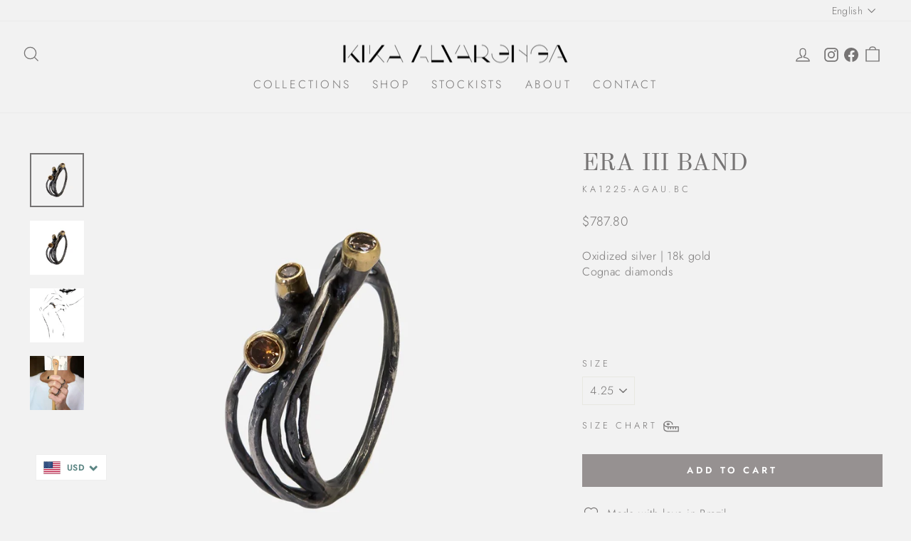

--- FILE ---
content_type: text/html; charset=utf-8
request_url: https://kikaalvarenga.com/en/collections/oxidated-silver/products/alianca-era-4
body_size: 32483
content:
<!doctype html>
<html lang="en">
    <meta charset="utf-8">
    <meta http-equiv="X-UA-Compatible" content="IE=edge,chrome=1">
    <meta name="viewport" content="width=device-width,initial-scale=1">
    <meta name="theme-color" content="#969191">
    <link rel="canonical" href="https://kikaalvarenga.com/en/products/alianca-era-4">
    <link rel="preconnect" href="https://cdn.shopify.com">
    <link rel="preconnect" href="https://fonts.shopifycdn.com">
    <link rel="dns-prefetch" href="https://productreviews.shopifycdn.com">
    <link rel="dns-prefetch" href="https://ajax.googleapis.com">
    <link rel="dns-prefetch" href="https://maps.googleapis.com">
    <link rel="dns-prefetch" href="https://maps.gstatic.com"><title>Era III Band
&ndash; Kika Alvarenga
</title>
<meta name="description" content="Oxidized silver | 18k goldCognac diamonds"><meta property="og:site_name" content="Kika Alvarenga">
  <meta property="og:url" content="https://kikaalvarenga.com/en/products/alianca-era-4">
  <meta property="og:title" content="Era III Band">
  <meta property="og:type" content="product">
  <meta property="og:description" content="Oxidized silver | 18k goldCognac diamonds"><meta property="og:image" content="http://kikaalvarenga.com/cdn/shop/products/KA1225.AGAU_.BC.jpg?v=1649195483">
    <meta property="og:image:secure_url" content="https://kikaalvarenga.com/cdn/shop/products/KA1225.AGAU_.BC.jpg?v=1649195483">
    <meta property="og:image:width" content="1200">
    <meta property="og:image:height" content="1200"><meta name="twitter:site" content="@">
  <meta name="twitter:card" content="summary_large_image">
  <meta name="twitter:title" content="Era III Band">
  <meta name="twitter:description" content="Oxidized silver | 18k goldCognac diamonds">
<style data-shopify>@font-face {
  font-family: "Old Standard TT";
  font-weight: 400;
  font-style: normal;
  font-display: swap;
  src: url("//kikaalvarenga.com/cdn/fonts/old_standard_tt/oldstandardtt_n4.e4d0459aae47f231fcd882ba2c7aa365342610f8.woff2") format("woff2"),
       url("//kikaalvarenga.com/cdn/fonts/old_standard_tt/oldstandardtt_n4.ad7f749dd2bf2630a6bd1c3e678430fa94129426.woff") format("woff");
}

  @font-face {
  font-family: Jost;
  font-weight: 300;
  font-style: normal;
  font-display: swap;
  src: url("//kikaalvarenga.com/cdn/fonts/jost/jost_n3.a5df7448b5b8c9a76542f085341dff794ff2a59d.woff2") format("woff2"),
       url("//kikaalvarenga.com/cdn/fonts/jost/jost_n3.882941f5a26d0660f7dd135c08afc57fc6939a07.woff") format("woff");
}


  @font-face {
  font-family: Jost;
  font-weight: 600;
  font-style: normal;
  font-display: swap;
  src: url("//kikaalvarenga.com/cdn/fonts/jost/jost_n6.ec1178db7a7515114a2d84e3dd680832b7af8b99.woff2") format("woff2"),
       url("//kikaalvarenga.com/cdn/fonts/jost/jost_n6.b1178bb6bdd3979fef38e103a3816f6980aeaff9.woff") format("woff");
}

  @font-face {
  font-family: Jost;
  font-weight: 300;
  font-style: italic;
  font-display: swap;
  src: url("//kikaalvarenga.com/cdn/fonts/jost/jost_i3.8d4e97d98751190bb5824cdb405ec5b0049a74c0.woff2") format("woff2"),
       url("//kikaalvarenga.com/cdn/fonts/jost/jost_i3.1b7a65a16099fd3de6fdf1255c696902ed952195.woff") format("woff");
}

  @font-face {
  font-family: Jost;
  font-weight: 600;
  font-style: italic;
  font-display: swap;
  src: url("//kikaalvarenga.com/cdn/fonts/jost/jost_i6.9af7e5f39e3a108c08f24047a4276332d9d7b85e.woff2") format("woff2"),
       url("//kikaalvarenga.com/cdn/fonts/jost/jost_i6.2bf310262638f998ed206777ce0b9a3b98b6fe92.woff") format("woff");
}

</style><link href="//kikaalvarenga.com/cdn/shop/t/7/assets/theme.css?v=77156500286768962941697565170" rel="stylesheet" type="text/css" media="all" />
    <link href="//kikaalvarenga.com/cdn/shop/t/7/assets/kika-alvarenga.css?v=103917529321293131341702044703" rel="stylesheet" type="text/css" media="all" />
<style data-shopify>:root {
    --typeHeaderPrimary: "Old Standard TT";
    --typeHeaderFallback: serif;
    --typeHeaderSize: 40px;
    --typeHeaderWeight: 400;
    --typeHeaderLineHeight: 1;
    --typeHeaderSpacing: 0.0em;

    --typeBasePrimary:Jost;
    --typeBaseFallback:sans-serif;
    --typeBaseSize: 16px;
    --typeBaseWeight: 300;
    --typeBaseSpacing: 0.025em;
    --typeBaseLineHeight: 1.4;

    --typeCollectionTitle: 24px;

    --iconWeight: 3px;
    --iconLinecaps: miter;

    
      --buttonRadius: 0px;
    

    --colorGridOverlayOpacity: 0.1;
  }

  .placeholder-content {
    background-image: linear-gradient(100deg, #ffffff 40%, #f7f7f7 63%, #ffffff 79%);
  }</style><script>
      document.documentElement.className = document.documentElement.className.replace('no-js', 'js');

      window.theme = window.theme || {};
      theme.routes = {
        home: "/en",
        cart: "/en/cart.js",
        cartPage: "/en/cart",
        cartAdd: "/en/cart/add.js",
        cartChange: "/en/cart/change.js",
        search: "/en/search"
      };
      theme.strings = {
        soldOut: "Sold Out",
        unavailable: "Unavailable",
        inStockLabel: "In stock, ready to ship",
        stockLabel: "Low stock - [count] items left",
        willNotShipUntil: "Ready to ship [date]",
        willBeInStockAfter: "Back in stock [date]",
        waitingForStock: "Inventory on the way",
        savePrice: "Save [saved_amount]",
        cartEmpty: "Your cart is currently empty.",
        cartTermsConfirmation: "You must agree with the terms and conditions of sales to check out",
        searchCollections: "Collections:",
        searchPages: "Pages:",
        searchArticles: "Articles:"
      };
      theme.settings = {
        dynamicVariantsEnable: true,
        cartType: "drawer",
        isCustomerTemplate:  false,
        moneyFormat: "\u003cspan class=money\u003eR$ {{amount}}\u003c\/span\u003e",
        saveType: "dollar",
        productImageSize: "square",
        productImageCover: true,
        predictiveSearch: true,
        predictiveSearchType: "product,article,page,collection",
        quickView: false,
        themeName: 'Impulse',
        themeVersion: "6.1.0"
      };
    </script>

    <script>window.performance && window.performance.mark && window.performance.mark('shopify.content_for_header.start');</script><meta name="facebook-domain-verification" content="7mib7mulffbllb78xlh9h3x5lpv962">
<meta id="shopify-digital-wallet" name="shopify-digital-wallet" content="/63819088102/digital_wallets/dialog">
<meta name="shopify-checkout-api-token" content="9f1f4c454ee0ed6306c5c4f6c16eb229">
<meta id="in-context-paypal-metadata" data-shop-id="63819088102" data-venmo-supported="false" data-environment="production" data-locale="en_US" data-paypal-v4="true" data-currency="BRL">
<link rel="alternate" hreflang="x-default" href="https://kikaalvarenga.com/products/alianca-era-4">
<link rel="alternate" hreflang="pt" href="https://kikaalvarenga.com/products/alianca-era-4">
<link rel="alternate" hreflang="en" href="https://kikaalvarenga.com/en/products/alianca-era-4">
<link rel="alternate" type="application/json+oembed" href="https://kikaalvarenga.com/en/products/alianca-era-4.oembed">
<script async="async" src="/checkouts/internal/preloads.js?locale=en-BR"></script>
<script id="shopify-features" type="application/json">{"accessToken":"9f1f4c454ee0ed6306c5c4f6c16eb229","betas":["rich-media-storefront-analytics"],"domain":"kikaalvarenga.com","predictiveSearch":true,"shopId":63819088102,"locale":"en"}</script>
<script>var Shopify = Shopify || {};
Shopify.shop = "kika-alvarenga.myshopify.com";
Shopify.locale = "en";
Shopify.currency = {"active":"BRL","rate":"1.0"};
Shopify.country = "BR";
Shopify.theme = {"name":"Impulse","id":134669533414,"schema_name":"Impulse","schema_version":"6.1.0","theme_store_id":857,"role":"main"};
Shopify.theme.handle = "null";
Shopify.theme.style = {"id":null,"handle":null};
Shopify.cdnHost = "kikaalvarenga.com/cdn";
Shopify.routes = Shopify.routes || {};
Shopify.routes.root = "/en/";</script>
<script type="module">!function(o){(o.Shopify=o.Shopify||{}).modules=!0}(window);</script>
<script>!function(o){function n(){var o=[];function n(){o.push(Array.prototype.slice.apply(arguments))}return n.q=o,n}var t=o.Shopify=o.Shopify||{};t.loadFeatures=n(),t.autoloadFeatures=n()}(window);</script>
<script id="shop-js-analytics" type="application/json">{"pageType":"product"}</script>
<script defer="defer" async type="module" src="//kikaalvarenga.com/cdn/shopifycloud/shop-js/modules/v2/client.init-shop-cart-sync_BT-GjEfc.en.esm.js"></script>
<script defer="defer" async type="module" src="//kikaalvarenga.com/cdn/shopifycloud/shop-js/modules/v2/chunk.common_D58fp_Oc.esm.js"></script>
<script defer="defer" async type="module" src="//kikaalvarenga.com/cdn/shopifycloud/shop-js/modules/v2/chunk.modal_xMitdFEc.esm.js"></script>
<script type="module">
  await import("//kikaalvarenga.com/cdn/shopifycloud/shop-js/modules/v2/client.init-shop-cart-sync_BT-GjEfc.en.esm.js");
await import("//kikaalvarenga.com/cdn/shopifycloud/shop-js/modules/v2/chunk.common_D58fp_Oc.esm.js");
await import("//kikaalvarenga.com/cdn/shopifycloud/shop-js/modules/v2/chunk.modal_xMitdFEc.esm.js");

  window.Shopify.SignInWithShop?.initShopCartSync?.({"fedCMEnabled":true,"windoidEnabled":true});

</script>
<script>(function() {
  var isLoaded = false;
  function asyncLoad() {
    if (isLoaded) return;
    isLoaded = true;
    var urls = ["https:\/\/d3f0kqa8h3si01.cloudfront.net\/scripts\/kika-alvarenga.20230504145445.scripttag.js?shop=kika-alvarenga.myshopify.com","https:\/\/cdn.robinpro.gallery\/js\/client.js?v=5ad0431\u0026shop=kika-alvarenga.myshopify.com"];
    for (var i = 0; i < urls.length; i++) {
      var s = document.createElement('script');
      s.type = 'text/javascript';
      s.async = true;
      s.src = urls[i];
      var x = document.getElementsByTagName('script')[0];
      x.parentNode.insertBefore(s, x);
    }
  };
  if(window.attachEvent) {
    window.attachEvent('onload', asyncLoad);
  } else {
    window.addEventListener('load', asyncLoad, false);
  }
})();</script>
<script id="__st">var __st={"a":63819088102,"offset":-10800,"reqid":"534f2db0-336f-4552-97f8-8ba32f989533-1769221635","pageurl":"kikaalvarenga.com\/en\/collections\/oxidated-silver\/products\/alianca-era-4","u":"7426aaca4866","p":"product","rtyp":"product","rid":7724002738406};</script>
<script>window.ShopifyPaypalV4VisibilityTracking = true;</script>
<script id="captcha-bootstrap">!function(){'use strict';const t='contact',e='account',n='new_comment',o=[[t,t],['blogs',n],['comments',n],[t,'customer']],c=[[e,'customer_login'],[e,'guest_login'],[e,'recover_customer_password'],[e,'create_customer']],r=t=>t.map((([t,e])=>`form[action*='/${t}']:not([data-nocaptcha='true']) input[name='form_type'][value='${e}']`)).join(','),a=t=>()=>t?[...document.querySelectorAll(t)].map((t=>t.form)):[];function s(){const t=[...o],e=r(t);return a(e)}const i='password',u='form_key',d=['recaptcha-v3-token','g-recaptcha-response','h-captcha-response',i],f=()=>{try{return window.sessionStorage}catch{return}},m='__shopify_v',_=t=>t.elements[u];function p(t,e,n=!1){try{const o=window.sessionStorage,c=JSON.parse(o.getItem(e)),{data:r}=function(t){const{data:e,action:n}=t;return t[m]||n?{data:e,action:n}:{data:t,action:n}}(c);for(const[e,n]of Object.entries(r))t.elements[e]&&(t.elements[e].value=n);n&&o.removeItem(e)}catch(o){console.error('form repopulation failed',{error:o})}}const l='form_type',E='cptcha';function T(t){t.dataset[E]=!0}const w=window,h=w.document,L='Shopify',v='ce_forms',y='captcha';let A=!1;((t,e)=>{const n=(g='f06e6c50-85a8-45c8-87d0-21a2b65856fe',I='https://cdn.shopify.com/shopifycloud/storefront-forms-hcaptcha/ce_storefront_forms_captcha_hcaptcha.v1.5.2.iife.js',D={infoText:'Protected by hCaptcha',privacyText:'Privacy',termsText:'Terms'},(t,e,n)=>{const o=w[L][v],c=o.bindForm;if(c)return c(t,g,e,D).then(n);var r;o.q.push([[t,g,e,D],n]),r=I,A||(h.body.append(Object.assign(h.createElement('script'),{id:'captcha-provider',async:!0,src:r})),A=!0)});var g,I,D;w[L]=w[L]||{},w[L][v]=w[L][v]||{},w[L][v].q=[],w[L][y]=w[L][y]||{},w[L][y].protect=function(t,e){n(t,void 0,e),T(t)},Object.freeze(w[L][y]),function(t,e,n,w,h,L){const[v,y,A,g]=function(t,e,n){const i=e?o:[],u=t?c:[],d=[...i,...u],f=r(d),m=r(i),_=r(d.filter((([t,e])=>n.includes(e))));return[a(f),a(m),a(_),s()]}(w,h,L),I=t=>{const e=t.target;return e instanceof HTMLFormElement?e:e&&e.form},D=t=>v().includes(t);t.addEventListener('submit',(t=>{const e=I(t);if(!e)return;const n=D(e)&&!e.dataset.hcaptchaBound&&!e.dataset.recaptchaBound,o=_(e),c=g().includes(e)&&(!o||!o.value);(n||c)&&t.preventDefault(),c&&!n&&(function(t){try{if(!f())return;!function(t){const e=f();if(!e)return;const n=_(t);if(!n)return;const o=n.value;o&&e.removeItem(o)}(t);const e=Array.from(Array(32),(()=>Math.random().toString(36)[2])).join('');!function(t,e){_(t)||t.append(Object.assign(document.createElement('input'),{type:'hidden',name:u})),t.elements[u].value=e}(t,e),function(t,e){const n=f();if(!n)return;const o=[...t.querySelectorAll(`input[type='${i}']`)].map((({name:t})=>t)),c=[...d,...o],r={};for(const[a,s]of new FormData(t).entries())c.includes(a)||(r[a]=s);n.setItem(e,JSON.stringify({[m]:1,action:t.action,data:r}))}(t,e)}catch(e){console.error('failed to persist form',e)}}(e),e.submit())}));const S=(t,e)=>{t&&!t.dataset[E]&&(n(t,e.some((e=>e===t))),T(t))};for(const o of['focusin','change'])t.addEventListener(o,(t=>{const e=I(t);D(e)&&S(e,y())}));const B=e.get('form_key'),M=e.get(l),P=B&&M;t.addEventListener('DOMContentLoaded',(()=>{const t=y();if(P)for(const e of t)e.elements[l].value===M&&p(e,B);[...new Set([...A(),...v().filter((t=>'true'===t.dataset.shopifyCaptcha))])].forEach((e=>S(e,t)))}))}(h,new URLSearchParams(w.location.search),n,t,e,['guest_login'])})(!0,!0)}();</script>
<script integrity="sha256-4kQ18oKyAcykRKYeNunJcIwy7WH5gtpwJnB7kiuLZ1E=" data-source-attribution="shopify.loadfeatures" defer="defer" src="//kikaalvarenga.com/cdn/shopifycloud/storefront/assets/storefront/load_feature-a0a9edcb.js" crossorigin="anonymous"></script>
<script data-source-attribution="shopify.dynamic_checkout.dynamic.init">var Shopify=Shopify||{};Shopify.PaymentButton=Shopify.PaymentButton||{isStorefrontPortableWallets:!0,init:function(){window.Shopify.PaymentButton.init=function(){};var t=document.createElement("script");t.src="https://kikaalvarenga.com/cdn/shopifycloud/portable-wallets/latest/portable-wallets.en.js",t.type="module",document.head.appendChild(t)}};
</script>
<script data-source-attribution="shopify.dynamic_checkout.buyer_consent">
  function portableWalletsHideBuyerConsent(e){var t=document.getElementById("shopify-buyer-consent"),n=document.getElementById("shopify-subscription-policy-button");t&&n&&(t.classList.add("hidden"),t.setAttribute("aria-hidden","true"),n.removeEventListener("click",e))}function portableWalletsShowBuyerConsent(e){var t=document.getElementById("shopify-buyer-consent"),n=document.getElementById("shopify-subscription-policy-button");t&&n&&(t.classList.remove("hidden"),t.removeAttribute("aria-hidden"),n.addEventListener("click",e))}window.Shopify?.PaymentButton&&(window.Shopify.PaymentButton.hideBuyerConsent=portableWalletsHideBuyerConsent,window.Shopify.PaymentButton.showBuyerConsent=portableWalletsShowBuyerConsent);
</script>
<script data-source-attribution="shopify.dynamic_checkout.cart.bootstrap">document.addEventListener("DOMContentLoaded",(function(){function t(){return document.querySelector("shopify-accelerated-checkout-cart, shopify-accelerated-checkout")}if(t())Shopify.PaymentButton.init();else{new MutationObserver((function(e,n){t()&&(Shopify.PaymentButton.init(),n.disconnect())})).observe(document.body,{childList:!0,subtree:!0})}}));
</script>
<script id='scb4127' type='text/javascript' async='' src='https://kikaalvarenga.com/cdn/shopifycloud/privacy-banner/storefront-banner.js'></script><link id="shopify-accelerated-checkout-styles" rel="stylesheet" media="screen" href="https://kikaalvarenga.com/cdn/shopifycloud/portable-wallets/latest/accelerated-checkout-backwards-compat.css" crossorigin="anonymous">
<style id="shopify-accelerated-checkout-cart">
        #shopify-buyer-consent {
  margin-top: 1em;
  display: inline-block;
  width: 100%;
}

#shopify-buyer-consent.hidden {
  display: none;
}

#shopify-subscription-policy-button {
  background: none;
  border: none;
  padding: 0;
  text-decoration: underline;
  font-size: inherit;
  cursor: pointer;
}

#shopify-subscription-policy-button::before {
  box-shadow: none;
}

      </style>

<script>window.performance && window.performance.mark && window.performance.mark('shopify.content_for_header.end');</script>

    <script
      src="//kikaalvarenga.com/cdn/shop/t/7/assets/vendor-scripts-v11.js"
      defer="defer"
    ></script><script src="//kikaalvarenga.com/cdn/shop/t/7/assets/theme.js?v=149212258682495294041660238660" defer="defer"></script>
    
    <style type='text/css'>
  .baCountry{width:30px;height:20px;display:inline-block;vertical-align:middle;margin-right:6px;background-size:30px!important;border-radius:4px;background-repeat:no-repeat}
  .baCountry-traditional .baCountry{background-image:url(https://cdn.shopify.com/s/files/1/0194/1736/6592/t/1/assets/ba-flags.png?=14261939516959647149);height:19px!important}
  .baCountry-modern .baCountry{background-image:url(https://cdn.shopify.com/s/files/1/0194/1736/6592/t/1/assets/ba-flags.png?=14261939516959647149)}
  .baCountry-NO-FLAG{background-position:0 0}.baCountry-AD{background-position:0 -20px}.baCountry-AED{background-position:0 -40px}.baCountry-AFN{background-position:0 -60px}.baCountry-AG{background-position:0 -80px}.baCountry-AI{background-position:0 -100px}.baCountry-ALL{background-position:0 -120px}.baCountry-AMD{background-position:0 -140px}.baCountry-AOA{background-position:0 -160px}.baCountry-ARS{background-position:0 -180px}.baCountry-AS{background-position:0 -200px}.baCountry-AT{background-position:0 -220px}.baCountry-AUD{background-position:0 -240px}.baCountry-AWG{background-position:0 -260px}.baCountry-AZN{background-position:0 -280px}.baCountry-BAM{background-position:0 -300px}.baCountry-BBD{background-position:0 -320px}.baCountry-BDT{background-position:0 -340px}.baCountry-BE{background-position:0 -360px}.baCountry-BF{background-position:0 -380px}.baCountry-BGN{background-position:0 -400px}.baCountry-BHD{background-position:0 -420px}.baCountry-BIF{background-position:0 -440px}.baCountry-BJ{background-position:0 -460px}.baCountry-BMD{background-position:0 -480px}.baCountry-BND{background-position:0 -500px}.baCountry-BOB{background-position:0 -520px}.baCountry-BRL{background-position:0 -540px}.baCountry-BSD{background-position:0 -560px}.baCountry-BTN{background-position:0 -580px}.baCountry-BWP{background-position:0 -600px}.baCountry-BYN{background-position:0 -620px}.baCountry-BZD{background-position:0 -640px}.baCountry-CAD{background-position:0 -660px}.baCountry-CC{background-position:0 -680px}.baCountry-CDF{background-position:0 -700px}.baCountry-CG{background-position:0 -720px}.baCountry-CHF{background-position:0 -740px}.baCountry-CI{background-position:0 -760px}.baCountry-CK{background-position:0 -780px}.baCountry-CLP{background-position:0 -800px}.baCountry-CM{background-position:0 -820px}.baCountry-CNY{background-position:0 -840px}.baCountry-COP{background-position:0 -860px}.baCountry-CRC{background-position:0 -880px}.baCountry-CU{background-position:0 -900px}.baCountry-CX{background-position:0 -920px}.baCountry-CY{background-position:0 -940px}.baCountry-CZK{background-position:0 -960px}.baCountry-DE{background-position:0 -980px}.baCountry-DJF{background-position:0 -1000px}.baCountry-DKK{background-position:0 -1020px}.baCountry-DM{background-position:0 -1040px}.baCountry-DOP{background-position:0 -1060px}.baCountry-DZD{background-position:0 -1080px}.baCountry-EC{background-position:0 -1100px}.baCountry-EE{background-position:0 -1120px}.baCountry-EGP{background-position:0 -1140px}.baCountry-ER{background-position:0 -1160px}.baCountry-ES{background-position:0 -1180px}.baCountry-ETB{background-position:0 -1200px}.baCountry-EUR{background-position:0 -1220px}.baCountry-FI{background-position:0 -1240px}.baCountry-FJD{background-position:0 -1260px}.baCountry-FKP{background-position:0 -1280px}.baCountry-FO{background-position:0 -1300px}.baCountry-FR{background-position:0 -1320px}.baCountry-GA{background-position:0 -1340px}.baCountry-GBP{background-position:0 -1360px}.baCountry-GD{background-position:0 -1380px}.baCountry-GEL{background-position:0 -1400px}.baCountry-GHS{background-position:0 -1420px}.baCountry-GIP{background-position:0 -1440px}.baCountry-GL{background-position:0 -1460px}.baCountry-GMD{background-position:0 -1480px}.baCountry-GNF{background-position:0 -1500px}.baCountry-GQ{background-position:0 -1520px}.baCountry-GR{background-position:0 -1540px}.baCountry-GTQ{background-position:0 -1560px}.baCountry-GU{background-position:0 -1580px}.baCountry-GW{background-position:0 -1600px}.baCountry-HKD{background-position:0 -1620px}.baCountry-HNL{background-position:0 -1640px}.baCountry-HRK{background-position:0 -1660px}.baCountry-HTG{background-position:0 -1680px}.baCountry-HUF{background-position:0 -1700px}.baCountry-IDR{background-position:0 -1720px}.baCountry-IE{background-position:0 -1740px}.baCountry-ILS{background-position:0 -1760px}.baCountry-INR{background-position:0 -1780px}.baCountry-IO{background-position:0 -1800px}.baCountry-IQD{background-position:0 -1820px}.baCountry-IRR{background-position:0 -1840px}.baCountry-ISK{background-position:0 -1860px}.baCountry-IT{background-position:0 -1880px}.baCountry-JMD{background-position:0 -1900px}.baCountry-JOD{background-position:0 -1920px}.baCountry-JPY{background-position:0 -1940px}.baCountry-KES{background-position:0 -1960px}.baCountry-KGS{background-position:0 -1980px}.baCountry-KHR{background-position:0 -2000px}.baCountry-KI{background-position:0 -2020px}.baCountry-KMF{background-position:0 -2040px}.baCountry-KN{background-position:0 -2060px}.baCountry-KP{background-position:0 -2080px}.baCountry-KRW{background-position:0 -2100px}.baCountry-KWD{background-position:0 -2120px}.baCountry-KYD{background-position:0 -2140px}.baCountry-KZT{background-position:0 -2160px}.baCountry-LBP{background-position:0 -2180px}.baCountry-LI{background-position:0 -2200px}.baCountry-LKR{background-position:0 -2220px}.baCountry-LRD{background-position:0 -2240px}.baCountry-LSL{background-position:0 -2260px}.baCountry-LT{background-position:0 -2280px}.baCountry-LU{background-position:0 -2300px}.baCountry-LV{background-position:0 -2320px}.baCountry-LYD{background-position:0 -2340px}.baCountry-MAD{background-position:0 -2360px}.baCountry-MC{background-position:0 -2380px}.baCountry-MDL{background-position:0 -2400px}.baCountry-ME{background-position:0 -2420px}.baCountry-MGA{background-position:0 -2440px}.baCountry-MKD{background-position:0 -2460px}.baCountry-ML{background-position:0 -2480px}.baCountry-MMK{background-position:0 -2500px}.baCountry-MN{background-position:0 -2520px}.baCountry-MOP{background-position:0 -2540px}.baCountry-MQ{background-position:0 -2560px}.baCountry-MR{background-position:0 -2580px}.baCountry-MS{background-position:0 -2600px}.baCountry-MT{background-position:0 -2620px}.baCountry-MUR{background-position:0 -2640px}.baCountry-MVR{background-position:0 -2660px}.baCountry-MWK{background-position:0 -2680px}.baCountry-MXN{background-position:0 -2700px}.baCountry-MYR{background-position:0 -2720px}.baCountry-MZN{background-position:0 -2740px}.baCountry-NAD{background-position:0 -2760px}.baCountry-NE{background-position:0 -2780px}.baCountry-NF{background-position:0 -2800px}.baCountry-NG{background-position:0 -2820px}.baCountry-NIO{background-position:0 -2840px}.baCountry-NL{background-position:0 -2860px}.baCountry-NOK{background-position:0 -2880px}.baCountry-NPR{background-position:0 -2900px}.baCountry-NR{background-position:0 -2920px}.baCountry-NU{background-position:0 -2940px}.baCountry-NZD{background-position:0 -2960px}.baCountry-OMR{background-position:0 -2980px}.baCountry-PAB{background-position:0 -3000px}.baCountry-PEN{background-position:0 -3020px}.baCountry-PGK{background-position:0 -3040px}.baCountry-PHP{background-position:0 -3060px}.baCountry-PKR{background-position:0 -3080px}.baCountry-PLN{background-position:0 -3100px}.baCountry-PR{background-position:0 -3120px}.baCountry-PS{background-position:0 -3140px}.baCountry-PT{background-position:0 -3160px}.baCountry-PW{background-position:0 -3180px}.baCountry-QAR{background-position:0 -3200px}.baCountry-RON{background-position:0 -3220px}.baCountry-RSD{background-position:0 -3240px}.baCountry-RUB{background-position:0 -3260px}.baCountry-RWF{background-position:0 -3280px}.baCountry-SAR{background-position:0 -3300px}.baCountry-SBD{background-position:0 -3320px}.baCountry-SCR{background-position:0 -3340px}.baCountry-SDG{background-position:0 -3360px}.baCountry-SEK{background-position:0 -3380px}.baCountry-SGD{background-position:0 -3400px}.baCountry-SI{background-position:0 -3420px}.baCountry-SK{background-position:0 -3440px}.baCountry-SLL{background-position:0 -3460px}.baCountry-SM{background-position:0 -3480px}.baCountry-SN{background-position:0 -3500px}.baCountry-SO{background-position:0 -3520px}.baCountry-SRD{background-position:0 -3540px}.baCountry-SSP{background-position:0 -3560px}.baCountry-STD{background-position:0 -3580px}.baCountry-SV{background-position:0 -3600px}.baCountry-SYP{background-position:0 -3620px}.baCountry-SZL{background-position:0 -3640px}.baCountry-TC{background-position:0 -3660px}.baCountry-TD{background-position:0 -3680px}.baCountry-TG{background-position:0 -3700px}.baCountry-THB{background-position:0 -3720px}.baCountry-TJS{background-position:0 -3740px}.baCountry-TK{background-position:0 -3760px}.baCountry-TMT{background-position:0 -3780px}.baCountry-TND{background-position:0 -3800px}.baCountry-TOP{background-position:0 -3820px}.baCountry-TRY{background-position:0 -3840px}.baCountry-TTD{background-position:0 -3860px}.baCountry-TWD{background-position:0 -3880px}.baCountry-TZS{background-position:0 -3900px}.baCountry-UAH{background-position:0 -3920px}.baCountry-UGX{background-position:0 -3940px}.baCountry-USD{background-position:0 -3960px}.baCountry-UYU{background-position:0 -3980px}.baCountry-UZS{background-position:0 -4000px}.baCountry-VEF{background-position:0 -4020px}.baCountry-VG{background-position:0 -4040px}.baCountry-VI{background-position:0 -4060px}.baCountry-VND{background-position:0 -4080px}.baCountry-VUV{background-position:0 -4100px}.baCountry-WST{background-position:0 -4120px}.baCountry-XAF{background-position:0 -4140px}.baCountry-XPF{background-position:0 -4160px}.baCountry-YER{background-position:0 -4180px}.baCountry-ZAR{background-position:0 -4200px}.baCountry-ZM{background-position:0 -4220px}.baCountry-ZW{background-position:0 -4240px}
  .bacurr-checkoutNotice{margin: 3px 10px 0 10px;left: 0;right: 0;text-align: center;}
  @media (min-width:750px) {.bacurr-checkoutNotice{position: absolute;}}
</style>

<script>
    window.baCurr = window.baCurr || {};
    window.baCurr.config = {}; window.baCurr.rePeat = function () {};
    Object.assign(window.baCurr.config, {
      "enabled":false,
      "manual_placement":"",
      "night_time":false,
      "round_by_default":false,
      "display_position":"bottom_left",
      "display_position_type":"floating",
      "custom_code":{"css":""},
      "flag_type":"showCurrencyOnly",
      "flag_design":"modern",
      "round_style":"removeDecimal",
      "round_dec":"0",
      "chosen_cur":[{"USD":"US Dollar (USD)"},{"BRL":"Brazilian Real (BRL)"},{"EUR":"Euro (EUR)"},{"GBP":"British Pound (GBP)"}],
      "desktop_visible":false,
      "mob_visible":false,
      "money_mouse_show":false,
      "textColor":"#1e1e1e",
      "flag_theme":"default",
      "selector_hover_hex":"#ffffff",
      "lightning":false,
      "mob_manual_placement":"",
      "mob_placement":"bottom_left",
      "mob_placement_type":"floating",
      "moneyWithCurrencyFormat":false,
      "ui_style":"default",
      "user_curr":"",
      "auto_loc":true,
      "auto_pref":false,
      "selector_bg_hex":"#ffffff",
      "selector_border_type":"boxShadow",
      "cart_alert_bg_hex":"#fbf5f5",
      "cart_alert_note":"All orders are processed in [checkout_currency], using the latest exchange rates.",
      "cart_alert_state":false,
      "cart_alert_font_hex":"#1e1e1e"
    },{
      money_format: "\u003cspan class=money\u003eR$ {{amount}}\u003c\/span\u003e",
      money_with_currency_format: "\u003cspan class=money\u003eR$ {{amount}} BRL\u003c\/span\u003e",
      user_curr: "BRL"
    });
    window.baCurr.config.multi_curr = [];
    
    window.baCurr.config.final_currency = "BRL" || '';
    window.baCurr.config.multi_curr = "BRL".split(',') || '';

    (function(window, document) {"use strict";
      function onload(){
        function insertPopupMessageJs(){
          var head = document.getElementsByTagName('head')[0];
          var script = document.createElement('script');
          script.src = ('https:' == document.location.protocol ? 'https://' : 'http://') + 'currency.boosterapps.com/preview_curr.js';
          script.type = 'text/javascript';
          head.appendChild(script);
        }

        if(document.location.search.indexOf("preview_cur=1") > -1){
          setTimeout(function(){
            window.currency_preview_result = document.getElementById("baCurrSelector").length > 0 ? 'success' : 'error';
            insertPopupMessageJs();
          }, 1000);
        }
      }

      var head = document.getElementsByTagName('head')[0];
      var script = document.createElement('script');
      script.src = ('https:' == document.location.protocol ? 'https://' : 'http://') + "";
      script.type = 'text/javascript';
      script.onload = script.onreadystatechange = function() {
      if (script.readyState) {
        if (script.readyState === 'complete' || script.readyState === 'loaded') {
          script.onreadystatechange = null;
            onload();
          }
        }
        else {
          onload();
        }
      };
      head.appendChild(script);

    }(window, document));
</script>


    <!-- Google Tag Manager -->
<script>(function(w,d,s,l,i){w[l]=w[l]||[];w[l].push({'gtm.start':
new Date().getTime(),event:'gtm.js'});var f=d.getElementsByTagName(s)[0],
j=d.createElement(s),dl=l!='dataLayer'?'&l='+l:'';j.async=true;j.src=
'https://www.googletagmanager.com/gtm.js?id='+i+dl;f.parentNode.insertBefore(j,f);
})(window,document,'script','dataLayer','GTM-PFG9M2D');</script>
<!-- End Google Tag Manager -->
  <!-- BEGIN app block: shopify://apps/redirector/blocks/RedirectorCode/397de5e4-ce1b-4e59-a6b8-acd2d467aa54 -->
<script type="text/javascript" id="redirector">
  var m4u_redirects = {"644952614d643":"{\"type\":\"redirect\",\"origin_url\":\"\\\/\",\"locale\":\"*\",\"countries\":[\"AF\",\"AL\",\"DZ\",\"AS\",\"AD\",\"AO\",\"AI\",\"AQ\",\"AG\",\"AR\",\"AM\",\"AW\",\"AU\",\"AT\",\"AZ\",\"BS\",\"BH\",\"BD\",\"BB\",\"BY\",\"BE\",\"BZ\",\"BJ\",\"BM\",\"BT\",\"BO\",\"BA\",\"BW\",\"BV\",\"IO\",\"BN\",\"BG\",\"BF\",\"BI\",\"KH\",\"CM\",\"CA\",\"CV\",\"KY\",\"CF\",\"TD\",\"CL\",\"CN\",\"CX\",\"CC\",\"CO\",\"KM\",\"CG\",\"CD\",\"CK\",\"CR\",\"CI\",\"HR\",\"CU\",\"CY\",\"CZ\",\"DK\",\"DJ\",\"DM\",\"DO\",\"EC\",\"EG\",\"SV\",\"GQ\",\"ER\",\"EE\",\"ET\",\"FK\",\"FO\",\"FJ\",\"FI\",\"FR\",\"GF\",\"PF\",\"TF\",\"GA\",\"GM\",\"GE\",\"DE\",\"GH\",\"GI\",\"GR\",\"GL\",\"GD\",\"GP\",\"GU\",\"GT\",\"GN\",\"GW\",\"GY\",\"HT\",\"HM\",\"VA\",\"HN\",\"HK\",\"HU\",\"IS\",\"IN\",\"ID\",\"IR\",\"IQ\",\"IE\",\"IL\",\"IT\",\"JM\",\"JP\",\"JO\",\"KZ\",\"KE\",\"KI\",\"KP\",\"KR\",\"KW\",\"KG\",\"LA\",\"LV\",\"LB\",\"LS\",\"LR\",\"LY\",\"LI\",\"LT\",\"LU\",\"MO\",\"MK\",\"MG\",\"MW\",\"MY\",\"MV\",\"ML\",\"MT\",\"MH\",\"MQ\",\"MR\",\"MU\",\"YT\",\"MX\",\"FM\",\"MD\",\"MC\",\"MN\",\"MS\",\"MA\",\"MZ\",\"MM\",\"NA\",\"NR\",\"NP\",\"NL\",\"AN\",\"NC\",\"NZ\",\"NI\",\"NE\",\"NG\",\"NU\",\"NF\",\"MP\",\"NO\",\"OM\",\"PK\",\"PW\",\"PS\",\"PA\",\"PG\",\"PY\",\"PE\",\"PH\",\"PN\",\"PL\",\"PR\",\"QA\",\"RE\",\"RO\",\"RU\",\"RW\",\"SH\",\"KN\",\"LC\",\"PM\",\"VC\",\"WS\",\"SM\",\"ST\",\"SA\",\"SN\",\"CS\",\"SC\",\"SL\",\"SG\",\"SK\",\"SI\",\"SB\",\"SO\",\"ZA\",\"GS\",\"ES\",\"LK\",\"SD\",\"SR\",\"SJ\",\"SZ\",\"SE\",\"CH\",\"SY\",\"TW\",\"TJ\",\"TZ\",\"TH\",\"TL\",\"TG\",\"TK\",\"TO\",\"TT\",\"TN\",\"TR\",\"TM\",\"TC\",\"TV\",\"UG\",\"UA\",\"AE\",\"GB\",\"US\",\"UM\",\"UY\",\"UZ\",\"VU\",\"VE\",\"VN\",\"VG\",\"VI\",\"WF\",\"EH\",\"YE\",\"ZM\",\"ZW\",\"RS\",\"ME\"],\"execution\":\"1\",\"url_type\":\"shop_url\",\"target_url\":\"\\\/en\"}"};
    var m4u_debug = null;
</script>
<script async src="//www.modules4u.biz/shopify/redirector/js/ip.js.php?shop=kika-alvarenga.myshopify.com&"></script>


<!-- END app block --><link href="https://monorail-edge.shopifysvc.com" rel="dns-prefetch">
<script>(function(){if ("sendBeacon" in navigator && "performance" in window) {try {var session_token_from_headers = performance.getEntriesByType('navigation')[0].serverTiming.find(x => x.name == '_s').description;} catch {var session_token_from_headers = undefined;}var session_cookie_matches = document.cookie.match(/_shopify_s=([^;]*)/);var session_token_from_cookie = session_cookie_matches && session_cookie_matches.length === 2 ? session_cookie_matches[1] : "";var session_token = session_token_from_headers || session_token_from_cookie || "";function handle_abandonment_event(e) {var entries = performance.getEntries().filter(function(entry) {return /monorail-edge.shopifysvc.com/.test(entry.name);});if (!window.abandonment_tracked && entries.length === 0) {window.abandonment_tracked = true;var currentMs = Date.now();var navigation_start = performance.timing.navigationStart;var payload = {shop_id: 63819088102,url: window.location.href,navigation_start,duration: currentMs - navigation_start,session_token,page_type: "product"};window.navigator.sendBeacon("https://monorail-edge.shopifysvc.com/v1/produce", JSON.stringify({schema_id: "online_store_buyer_site_abandonment/1.1",payload: payload,metadata: {event_created_at_ms: currentMs,event_sent_at_ms: currentMs}}));}}window.addEventListener('pagehide', handle_abandonment_event);}}());</script>
<script id="web-pixels-manager-setup">(function e(e,d,r,n,o){if(void 0===o&&(o={}),!Boolean(null===(a=null===(i=window.Shopify)||void 0===i?void 0:i.analytics)||void 0===a?void 0:a.replayQueue)){var i,a;window.Shopify=window.Shopify||{};var t=window.Shopify;t.analytics=t.analytics||{};var s=t.analytics;s.replayQueue=[],s.publish=function(e,d,r){return s.replayQueue.push([e,d,r]),!0};try{self.performance.mark("wpm:start")}catch(e){}var l=function(){var e={modern:/Edge?\/(1{2}[4-9]|1[2-9]\d|[2-9]\d{2}|\d{4,})\.\d+(\.\d+|)|Firefox\/(1{2}[4-9]|1[2-9]\d|[2-9]\d{2}|\d{4,})\.\d+(\.\d+|)|Chrom(ium|e)\/(9{2}|\d{3,})\.\d+(\.\d+|)|(Maci|X1{2}).+ Version\/(15\.\d+|(1[6-9]|[2-9]\d|\d{3,})\.\d+)([,.]\d+|)( \(\w+\)|)( Mobile\/\w+|) Safari\/|Chrome.+OPR\/(9{2}|\d{3,})\.\d+\.\d+|(CPU[ +]OS|iPhone[ +]OS|CPU[ +]iPhone|CPU IPhone OS|CPU iPad OS)[ +]+(15[._]\d+|(1[6-9]|[2-9]\d|\d{3,})[._]\d+)([._]\d+|)|Android:?[ /-](13[3-9]|1[4-9]\d|[2-9]\d{2}|\d{4,})(\.\d+|)(\.\d+|)|Android.+Firefox\/(13[5-9]|1[4-9]\d|[2-9]\d{2}|\d{4,})\.\d+(\.\d+|)|Android.+Chrom(ium|e)\/(13[3-9]|1[4-9]\d|[2-9]\d{2}|\d{4,})\.\d+(\.\d+|)|SamsungBrowser\/([2-9]\d|\d{3,})\.\d+/,legacy:/Edge?\/(1[6-9]|[2-9]\d|\d{3,})\.\d+(\.\d+|)|Firefox\/(5[4-9]|[6-9]\d|\d{3,})\.\d+(\.\d+|)|Chrom(ium|e)\/(5[1-9]|[6-9]\d|\d{3,})\.\d+(\.\d+|)([\d.]+$|.*Safari\/(?![\d.]+ Edge\/[\d.]+$))|(Maci|X1{2}).+ Version\/(10\.\d+|(1[1-9]|[2-9]\d|\d{3,})\.\d+)([,.]\d+|)( \(\w+\)|)( Mobile\/\w+|) Safari\/|Chrome.+OPR\/(3[89]|[4-9]\d|\d{3,})\.\d+\.\d+|(CPU[ +]OS|iPhone[ +]OS|CPU[ +]iPhone|CPU IPhone OS|CPU iPad OS)[ +]+(10[._]\d+|(1[1-9]|[2-9]\d|\d{3,})[._]\d+)([._]\d+|)|Android:?[ /-](13[3-9]|1[4-9]\d|[2-9]\d{2}|\d{4,})(\.\d+|)(\.\d+|)|Mobile Safari.+OPR\/([89]\d|\d{3,})\.\d+\.\d+|Android.+Firefox\/(13[5-9]|1[4-9]\d|[2-9]\d{2}|\d{4,})\.\d+(\.\d+|)|Android.+Chrom(ium|e)\/(13[3-9]|1[4-9]\d|[2-9]\d{2}|\d{4,})\.\d+(\.\d+|)|Android.+(UC? ?Browser|UCWEB|U3)[ /]?(15\.([5-9]|\d{2,})|(1[6-9]|[2-9]\d|\d{3,})\.\d+)\.\d+|SamsungBrowser\/(5\.\d+|([6-9]|\d{2,})\.\d+)|Android.+MQ{2}Browser\/(14(\.(9|\d{2,})|)|(1[5-9]|[2-9]\d|\d{3,})(\.\d+|))(\.\d+|)|K[Aa][Ii]OS\/(3\.\d+|([4-9]|\d{2,})\.\d+)(\.\d+|)/},d=e.modern,r=e.legacy,n=navigator.userAgent;return n.match(d)?"modern":n.match(r)?"legacy":"unknown"}(),u="modern"===l?"modern":"legacy",c=(null!=n?n:{modern:"",legacy:""})[u],f=function(e){return[e.baseUrl,"/wpm","/b",e.hashVersion,"modern"===e.buildTarget?"m":"l",".js"].join("")}({baseUrl:d,hashVersion:r,buildTarget:u}),m=function(e){var d=e.version,r=e.bundleTarget,n=e.surface,o=e.pageUrl,i=e.monorailEndpoint;return{emit:function(e){var a=e.status,t=e.errorMsg,s=(new Date).getTime(),l=JSON.stringify({metadata:{event_sent_at_ms:s},events:[{schema_id:"web_pixels_manager_load/3.1",payload:{version:d,bundle_target:r,page_url:o,status:a,surface:n,error_msg:t},metadata:{event_created_at_ms:s}}]});if(!i)return console&&console.warn&&console.warn("[Web Pixels Manager] No Monorail endpoint provided, skipping logging."),!1;try{return self.navigator.sendBeacon.bind(self.navigator)(i,l)}catch(e){}var u=new XMLHttpRequest;try{return u.open("POST",i,!0),u.setRequestHeader("Content-Type","text/plain"),u.send(l),!0}catch(e){return console&&console.warn&&console.warn("[Web Pixels Manager] Got an unhandled error while logging to Monorail."),!1}}}}({version:r,bundleTarget:l,surface:e.surface,pageUrl:self.location.href,monorailEndpoint:e.monorailEndpoint});try{o.browserTarget=l,function(e){var d=e.src,r=e.async,n=void 0===r||r,o=e.onload,i=e.onerror,a=e.sri,t=e.scriptDataAttributes,s=void 0===t?{}:t,l=document.createElement("script"),u=document.querySelector("head"),c=document.querySelector("body");if(l.async=n,l.src=d,a&&(l.integrity=a,l.crossOrigin="anonymous"),s)for(var f in s)if(Object.prototype.hasOwnProperty.call(s,f))try{l.dataset[f]=s[f]}catch(e){}if(o&&l.addEventListener("load",o),i&&l.addEventListener("error",i),u)u.appendChild(l);else{if(!c)throw new Error("Did not find a head or body element to append the script");c.appendChild(l)}}({src:f,async:!0,onload:function(){if(!function(){var e,d;return Boolean(null===(d=null===(e=window.Shopify)||void 0===e?void 0:e.analytics)||void 0===d?void 0:d.initialized)}()){var d=window.webPixelsManager.init(e)||void 0;if(d){var r=window.Shopify.analytics;r.replayQueue.forEach((function(e){var r=e[0],n=e[1],o=e[2];d.publishCustomEvent(r,n,o)})),r.replayQueue=[],r.publish=d.publishCustomEvent,r.visitor=d.visitor,r.initialized=!0}}},onerror:function(){return m.emit({status:"failed",errorMsg:"".concat(f," has failed to load")})},sri:function(e){var d=/^sha384-[A-Za-z0-9+/=]+$/;return"string"==typeof e&&d.test(e)}(c)?c:"",scriptDataAttributes:o}),m.emit({status:"loading"})}catch(e){m.emit({status:"failed",errorMsg:(null==e?void 0:e.message)||"Unknown error"})}}})({shopId: 63819088102,storefrontBaseUrl: "https://kikaalvarenga.com",extensionsBaseUrl: "https://extensions.shopifycdn.com/cdn/shopifycloud/web-pixels-manager",monorailEndpoint: "https://monorail-edge.shopifysvc.com/unstable/produce_batch",surface: "storefront-renderer",enabledBetaFlags: ["2dca8a86"],webPixelsConfigList: [{"id":"439550182","configuration":"{\"config\":\"{\\\"pixel_id\\\":\\\"G-5YMESZLR1F\\\",\\\"gtag_events\\\":[{\\\"type\\\":\\\"purchase\\\",\\\"action_label\\\":\\\"G-5YMESZLR1F\\\"},{\\\"type\\\":\\\"page_view\\\",\\\"action_label\\\":\\\"G-5YMESZLR1F\\\"},{\\\"type\\\":\\\"view_item\\\",\\\"action_label\\\":\\\"G-5YMESZLR1F\\\"},{\\\"type\\\":\\\"search\\\",\\\"action_label\\\":\\\"G-5YMESZLR1F\\\"},{\\\"type\\\":\\\"add_to_cart\\\",\\\"action_label\\\":\\\"G-5YMESZLR1F\\\"},{\\\"type\\\":\\\"begin_checkout\\\",\\\"action_label\\\":\\\"G-5YMESZLR1F\\\"},{\\\"type\\\":\\\"add_payment_info\\\",\\\"action_label\\\":\\\"G-5YMESZLR1F\\\"}],\\\"enable_monitoring_mode\\\":false}\"}","eventPayloadVersion":"v1","runtimeContext":"OPEN","scriptVersion":"b2a88bafab3e21179ed38636efcd8a93","type":"APP","apiClientId":1780363,"privacyPurposes":[],"dataSharingAdjustments":{"protectedCustomerApprovalScopes":["read_customer_address","read_customer_email","read_customer_name","read_customer_personal_data","read_customer_phone"]}},{"id":"163053798","configuration":"{\"pixel_id\":\"1362977734558312\",\"pixel_type\":\"facebook_pixel\",\"metaapp_system_user_token\":\"-\"}","eventPayloadVersion":"v1","runtimeContext":"OPEN","scriptVersion":"ca16bc87fe92b6042fbaa3acc2fbdaa6","type":"APP","apiClientId":2329312,"privacyPurposes":["ANALYTICS","MARKETING","SALE_OF_DATA"],"dataSharingAdjustments":{"protectedCustomerApprovalScopes":["read_customer_address","read_customer_email","read_customer_name","read_customer_personal_data","read_customer_phone"]}},{"id":"67207398","eventPayloadVersion":"v1","runtimeContext":"LAX","scriptVersion":"1","type":"CUSTOM","privacyPurposes":["ANALYTICS"],"name":"Google Analytics tag (migrated)"},{"id":"shopify-app-pixel","configuration":"{}","eventPayloadVersion":"v1","runtimeContext":"STRICT","scriptVersion":"0450","apiClientId":"shopify-pixel","type":"APP","privacyPurposes":["ANALYTICS","MARKETING"]},{"id":"shopify-custom-pixel","eventPayloadVersion":"v1","runtimeContext":"LAX","scriptVersion":"0450","apiClientId":"shopify-pixel","type":"CUSTOM","privacyPurposes":["ANALYTICS","MARKETING"]}],isMerchantRequest: false,initData: {"shop":{"name":"Kika Alvarenga","paymentSettings":{"currencyCode":"BRL"},"myshopifyDomain":"kika-alvarenga.myshopify.com","countryCode":"BR","storefrontUrl":"https:\/\/kikaalvarenga.com\/en"},"customer":null,"cart":null,"checkout":null,"productVariants":[{"price":{"amount":3980.0,"currencyCode":"BRL"},"product":{"title":"Era III Band","vendor":"Kika Alvarenga","id":"7724002738406","untranslatedTitle":"Era III Band","url":"\/en\/products\/alianca-era-4","type":"Rings"},"id":"43162160660710","image":{"src":"\/\/kikaalvarenga.com\/cdn\/shop\/products\/KA1225.AGAU_.BC.jpg?v=1649195483"},"sku":"KA1225-AGAU.BC","title":"4.25","untranslatedTitle":"4.25"},{"price":{"amount":3980.0,"currencyCode":"BRL"},"product":{"title":"Era III Band","vendor":"Kika Alvarenga","id":"7724002738406","untranslatedTitle":"Era III Band","url":"\/en\/products\/alianca-era-4","type":"Rings"},"id":"43162160693478","image":{"src":"\/\/kikaalvarenga.com\/cdn\/shop\/products\/KA1225.AGAU_.BC.jpg?v=1649195483"},"sku":"KA1225-AGAU.BC","title":"4.75","untranslatedTitle":"4.75"},{"price":{"amount":3980.0,"currencyCode":"BRL"},"product":{"title":"Era III Band","vendor":"Kika Alvarenga","id":"7724002738406","untranslatedTitle":"Era III Band","url":"\/en\/products\/alianca-era-4","type":"Rings"},"id":"43162160726246","image":{"src":"\/\/kikaalvarenga.com\/cdn\/shop\/products\/KA1225.AGAU_.BC.jpg?v=1649195483"},"sku":"KA1225-AGAU.BC","title":"5","untranslatedTitle":"5"},{"price":{"amount":3980.0,"currencyCode":"BRL"},"product":{"title":"Era III Band","vendor":"Kika Alvarenga","id":"7724002738406","untranslatedTitle":"Era III Band","url":"\/en\/products\/alianca-era-4","type":"Rings"},"id":"43162160759014","image":{"src":"\/\/kikaalvarenga.com\/cdn\/shop\/products\/KA1225.AGAU_.BC.jpg?v=1649195483"},"sku":"KA1225-AGAU.BC","title":"5.25","untranslatedTitle":"5.25"},{"price":{"amount":3980.0,"currencyCode":"BRL"},"product":{"title":"Era III Band","vendor":"Kika Alvarenga","id":"7724002738406","untranslatedTitle":"Era III Band","url":"\/en\/products\/alianca-era-4","type":"Rings"},"id":"43162160791782","image":{"src":"\/\/kikaalvarenga.com\/cdn\/shop\/products\/KA1225.AGAU_.BC.jpg?v=1649195483"},"sku":"KA1225-AGAU.BC","title":"5.75","untranslatedTitle":"5.75"},{"price":{"amount":3980.0,"currencyCode":"BRL"},"product":{"title":"Era III Band","vendor":"Kika Alvarenga","id":"7724002738406","untranslatedTitle":"Era III Band","url":"\/en\/products\/alianca-era-4","type":"Rings"},"id":"43162160824550","image":{"src":"\/\/kikaalvarenga.com\/cdn\/shop\/products\/KA1225.AGAU_.BC.jpg?v=1649195483"},"sku":"KA1225-AGAU.BC","title":"6","untranslatedTitle":"6"},{"price":{"amount":3980.0,"currencyCode":"BRL"},"product":{"title":"Era III Band","vendor":"Kika Alvarenga","id":"7724002738406","untranslatedTitle":"Era III Band","url":"\/en\/products\/alianca-era-4","type":"Rings"},"id":"43162160857318","image":{"src":"\/\/kikaalvarenga.com\/cdn\/shop\/products\/KA1225.AGAU_.BC.jpg?v=1649195483"},"sku":"KA1225-AGAU.BC","title":"6.25","untranslatedTitle":"6.25"},{"price":{"amount":3980.0,"currencyCode":"BRL"},"product":{"title":"Era III Band","vendor":"Kika Alvarenga","id":"7724002738406","untranslatedTitle":"Era III Band","url":"\/en\/products\/alianca-era-4","type":"Rings"},"id":"43162160890086","image":{"src":"\/\/kikaalvarenga.com\/cdn\/shop\/products\/KA1225.AGAU_.BC.jpg?v=1649195483"},"sku":"KA1225-AGAU.BC","title":"6.5","untranslatedTitle":"6.5"},{"price":{"amount":3980.0,"currencyCode":"BRL"},"product":{"title":"Era III Band","vendor":"Kika Alvarenga","id":"7724002738406","untranslatedTitle":"Era III Band","url":"\/en\/products\/alianca-era-4","type":"Rings"},"id":"43162160922854","image":{"src":"\/\/kikaalvarenga.com\/cdn\/shop\/products\/KA1225.AGAU_.BC.jpg?v=1649195483"},"sku":"KA1225-AGAU.BC","title":"6.75","untranslatedTitle":"6.75"},{"price":{"amount":3980.0,"currencyCode":"BRL"},"product":{"title":"Era III Band","vendor":"Kika Alvarenga","id":"7724002738406","untranslatedTitle":"Era III Band","url":"\/en\/products\/alianca-era-4","type":"Rings"},"id":"43162160955622","image":{"src":"\/\/kikaalvarenga.com\/cdn\/shop\/products\/KA1225.AGAU_.BC.jpg?v=1649195483"},"sku":"KA1225-AGAU.BC","title":"7","untranslatedTitle":"7"},{"price":{"amount":3980.0,"currencyCode":"BRL"},"product":{"title":"Era III Band","vendor":"Kika Alvarenga","id":"7724002738406","untranslatedTitle":"Era III Band","url":"\/en\/products\/alianca-era-4","type":"Rings"},"id":"43162160988390","image":{"src":"\/\/kikaalvarenga.com\/cdn\/shop\/products\/KA1225.AGAU_.BC.jpg?v=1649195483"},"sku":"KA1225-AGAU.BC","title":"7.25","untranslatedTitle":"7.25"},{"price":{"amount":3980.0,"currencyCode":"BRL"},"product":{"title":"Era III Band","vendor":"Kika Alvarenga","id":"7724002738406","untranslatedTitle":"Era III Band","url":"\/en\/products\/alianca-era-4","type":"Rings"},"id":"43162161021158","image":{"src":"\/\/kikaalvarenga.com\/cdn\/shop\/products\/KA1225.AGAU_.BC.jpg?v=1649195483"},"sku":"KA1225-AGAU.BC","title":"7.5","untranslatedTitle":"7.5"},{"price":{"amount":3980.0,"currencyCode":"BRL"},"product":{"title":"Era III Band","vendor":"Kika Alvarenga","id":"7724002738406","untranslatedTitle":"Era III Band","url":"\/en\/products\/alianca-era-4","type":"Rings"},"id":"43162161053926","image":{"src":"\/\/kikaalvarenga.com\/cdn\/shop\/products\/KA1225.AGAU_.BC.jpg?v=1649195483"},"sku":"KA1225-AGAU.BC","title":"8","untranslatedTitle":"8"},{"price":{"amount":3980.0,"currencyCode":"BRL"},"product":{"title":"Era III Band","vendor":"Kika Alvarenga","id":"7724002738406","untranslatedTitle":"Era III Band","url":"\/en\/products\/alianca-era-4","type":"Rings"},"id":"43162161086694","image":{"src":"\/\/kikaalvarenga.com\/cdn\/shop\/products\/KA1225.AGAU_.BC.jpg?v=1649195483"},"sku":"KA1225-AGAU.BC","title":"8.5","untranslatedTitle":"8.5"},{"price":{"amount":3980.0,"currencyCode":"BRL"},"product":{"title":"Era III Band","vendor":"Kika Alvarenga","id":"7724002738406","untranslatedTitle":"Era III Band","url":"\/en\/products\/alianca-era-4","type":"Rings"},"id":"43162161119462","image":{"src":"\/\/kikaalvarenga.com\/cdn\/shop\/products\/KA1225.AGAU_.BC.jpg?v=1649195483"},"sku":"KA1225-AGAU.BC","title":"8.75","untranslatedTitle":"8.75"},{"price":{"amount":3980.0,"currencyCode":"BRL"},"product":{"title":"Era III Band","vendor":"Kika Alvarenga","id":"7724002738406","untranslatedTitle":"Era III Band","url":"\/en\/products\/alianca-era-4","type":"Rings"},"id":"43162161152230","image":{"src":"\/\/kikaalvarenga.com\/cdn\/shop\/products\/KA1225.AGAU_.BC.jpg?v=1649195483"},"sku":"KA1225-AGAU.BC","title":"9","untranslatedTitle":"9"},{"price":{"amount":3980.0,"currencyCode":"BRL"},"product":{"title":"Era III Band","vendor":"Kika Alvarenga","id":"7724002738406","untranslatedTitle":"Era III Band","url":"\/en\/products\/alianca-era-4","type":"Rings"},"id":"43162161184998","image":{"src":"\/\/kikaalvarenga.com\/cdn\/shop\/products\/KA1225.AGAU_.BC.jpg?v=1649195483"},"sku":"KA1225-AGAU.BC","title":"9.5","untranslatedTitle":"9.5"},{"price":{"amount":3980.0,"currencyCode":"BRL"},"product":{"title":"Era III Band","vendor":"Kika Alvarenga","id":"7724002738406","untranslatedTitle":"Era III Band","url":"\/en\/products\/alianca-era-4","type":"Rings"},"id":"42762766450918","image":{"src":"\/\/kikaalvarenga.com\/cdn\/shop\/products\/KA1225.AGAU_.BC.jpg?v=1649195483"},"sku":"KA1225-AGAU.BC","title":"10","untranslatedTitle":"10"}],"purchasingCompany":null},},"https://kikaalvarenga.com/cdn","fcfee988w5aeb613cpc8e4bc33m6693e112",{"modern":"","legacy":""},{"shopId":"63819088102","storefrontBaseUrl":"https:\/\/kikaalvarenga.com","extensionBaseUrl":"https:\/\/extensions.shopifycdn.com\/cdn\/shopifycloud\/web-pixels-manager","surface":"storefront-renderer","enabledBetaFlags":"[\"2dca8a86\"]","isMerchantRequest":"false","hashVersion":"fcfee988w5aeb613cpc8e4bc33m6693e112","publish":"custom","events":"[[\"page_viewed\",{}],[\"product_viewed\",{\"productVariant\":{\"price\":{\"amount\":3980.0,\"currencyCode\":\"BRL\"},\"product\":{\"title\":\"Era III Band\",\"vendor\":\"Kika Alvarenga\",\"id\":\"7724002738406\",\"untranslatedTitle\":\"Era III Band\",\"url\":\"\/en\/products\/alianca-era-4\",\"type\":\"Rings\"},\"id\":\"43162160660710\",\"image\":{\"src\":\"\/\/kikaalvarenga.com\/cdn\/shop\/products\/KA1225.AGAU_.BC.jpg?v=1649195483\"},\"sku\":\"KA1225-AGAU.BC\",\"title\":\"4.25\",\"untranslatedTitle\":\"4.25\"}}]]"});</script><script>
  window.ShopifyAnalytics = window.ShopifyAnalytics || {};
  window.ShopifyAnalytics.meta = window.ShopifyAnalytics.meta || {};
  window.ShopifyAnalytics.meta.currency = 'BRL';
  var meta = {"product":{"id":7724002738406,"gid":"gid:\/\/shopify\/Product\/7724002738406","vendor":"Kika Alvarenga","type":"Rings","handle":"alianca-era-4","variants":[{"id":43162160660710,"price":398000,"name":"Era III Band - 4.25","public_title":"4.25","sku":"KA1225-AGAU.BC"},{"id":43162160693478,"price":398000,"name":"Era III Band - 4.75","public_title":"4.75","sku":"KA1225-AGAU.BC"},{"id":43162160726246,"price":398000,"name":"Era III Band - 5","public_title":"5","sku":"KA1225-AGAU.BC"},{"id":43162160759014,"price":398000,"name":"Era III Band - 5.25","public_title":"5.25","sku":"KA1225-AGAU.BC"},{"id":43162160791782,"price":398000,"name":"Era III Band - 5.75","public_title":"5.75","sku":"KA1225-AGAU.BC"},{"id":43162160824550,"price":398000,"name":"Era III Band - 6","public_title":"6","sku":"KA1225-AGAU.BC"},{"id":43162160857318,"price":398000,"name":"Era III Band - 6.25","public_title":"6.25","sku":"KA1225-AGAU.BC"},{"id":43162160890086,"price":398000,"name":"Era III Band - 6.5","public_title":"6.5","sku":"KA1225-AGAU.BC"},{"id":43162160922854,"price":398000,"name":"Era III Band - 6.75","public_title":"6.75","sku":"KA1225-AGAU.BC"},{"id":43162160955622,"price":398000,"name":"Era III Band - 7","public_title":"7","sku":"KA1225-AGAU.BC"},{"id":43162160988390,"price":398000,"name":"Era III Band - 7.25","public_title":"7.25","sku":"KA1225-AGAU.BC"},{"id":43162161021158,"price":398000,"name":"Era III Band - 7.5","public_title":"7.5","sku":"KA1225-AGAU.BC"},{"id":43162161053926,"price":398000,"name":"Era III Band - 8","public_title":"8","sku":"KA1225-AGAU.BC"},{"id":43162161086694,"price":398000,"name":"Era III Band - 8.5","public_title":"8.5","sku":"KA1225-AGAU.BC"},{"id":43162161119462,"price":398000,"name":"Era III Band - 8.75","public_title":"8.75","sku":"KA1225-AGAU.BC"},{"id":43162161152230,"price":398000,"name":"Era III Band - 9","public_title":"9","sku":"KA1225-AGAU.BC"},{"id":43162161184998,"price":398000,"name":"Era III Band - 9.5","public_title":"9.5","sku":"KA1225-AGAU.BC"},{"id":42762766450918,"price":398000,"name":"Era III Band - 10","public_title":"10","sku":"KA1225-AGAU.BC"}],"remote":false},"page":{"pageType":"product","resourceType":"product","resourceId":7724002738406,"requestId":"534f2db0-336f-4552-97f8-8ba32f989533-1769221635"}};
  for (var attr in meta) {
    window.ShopifyAnalytics.meta[attr] = meta[attr];
  }
</script>
<script class="analytics">
  (function () {
    var customDocumentWrite = function(content) {
      var jquery = null;

      if (window.jQuery) {
        jquery = window.jQuery;
      } else if (window.Checkout && window.Checkout.$) {
        jquery = window.Checkout.$;
      }

      if (jquery) {
        jquery('body').append(content);
      }
    };

    var hasLoggedConversion = function(token) {
      if (token) {
        return document.cookie.indexOf('loggedConversion=' + token) !== -1;
      }
      return false;
    }

    var setCookieIfConversion = function(token) {
      if (token) {
        var twoMonthsFromNow = new Date(Date.now());
        twoMonthsFromNow.setMonth(twoMonthsFromNow.getMonth() + 2);

        document.cookie = 'loggedConversion=' + token + '; expires=' + twoMonthsFromNow;
      }
    }

    var trekkie = window.ShopifyAnalytics.lib = window.trekkie = window.trekkie || [];
    if (trekkie.integrations) {
      return;
    }
    trekkie.methods = [
      'identify',
      'page',
      'ready',
      'track',
      'trackForm',
      'trackLink'
    ];
    trekkie.factory = function(method) {
      return function() {
        var args = Array.prototype.slice.call(arguments);
        args.unshift(method);
        trekkie.push(args);
        return trekkie;
      };
    };
    for (var i = 0; i < trekkie.methods.length; i++) {
      var key = trekkie.methods[i];
      trekkie[key] = trekkie.factory(key);
    }
    trekkie.load = function(config) {
      trekkie.config = config || {};
      trekkie.config.initialDocumentCookie = document.cookie;
      var first = document.getElementsByTagName('script')[0];
      var script = document.createElement('script');
      script.type = 'text/javascript';
      script.onerror = function(e) {
        var scriptFallback = document.createElement('script');
        scriptFallback.type = 'text/javascript';
        scriptFallback.onerror = function(error) {
                var Monorail = {
      produce: function produce(monorailDomain, schemaId, payload) {
        var currentMs = new Date().getTime();
        var event = {
          schema_id: schemaId,
          payload: payload,
          metadata: {
            event_created_at_ms: currentMs,
            event_sent_at_ms: currentMs
          }
        };
        return Monorail.sendRequest("https://" + monorailDomain + "/v1/produce", JSON.stringify(event));
      },
      sendRequest: function sendRequest(endpointUrl, payload) {
        // Try the sendBeacon API
        if (window && window.navigator && typeof window.navigator.sendBeacon === 'function' && typeof window.Blob === 'function' && !Monorail.isIos12()) {
          var blobData = new window.Blob([payload], {
            type: 'text/plain'
          });

          if (window.navigator.sendBeacon(endpointUrl, blobData)) {
            return true;
          } // sendBeacon was not successful

        } // XHR beacon

        var xhr = new XMLHttpRequest();

        try {
          xhr.open('POST', endpointUrl);
          xhr.setRequestHeader('Content-Type', 'text/plain');
          xhr.send(payload);
        } catch (e) {
          console.log(e);
        }

        return false;
      },
      isIos12: function isIos12() {
        return window.navigator.userAgent.lastIndexOf('iPhone; CPU iPhone OS 12_') !== -1 || window.navigator.userAgent.lastIndexOf('iPad; CPU OS 12_') !== -1;
      }
    };
    Monorail.produce('monorail-edge.shopifysvc.com',
      'trekkie_storefront_load_errors/1.1',
      {shop_id: 63819088102,
      theme_id: 134669533414,
      app_name: "storefront",
      context_url: window.location.href,
      source_url: "//kikaalvarenga.com/cdn/s/trekkie.storefront.8d95595f799fbf7e1d32231b9a28fd43b70c67d3.min.js"});

        };
        scriptFallback.async = true;
        scriptFallback.src = '//kikaalvarenga.com/cdn/s/trekkie.storefront.8d95595f799fbf7e1d32231b9a28fd43b70c67d3.min.js';
        first.parentNode.insertBefore(scriptFallback, first);
      };
      script.async = true;
      script.src = '//kikaalvarenga.com/cdn/s/trekkie.storefront.8d95595f799fbf7e1d32231b9a28fd43b70c67d3.min.js';
      first.parentNode.insertBefore(script, first);
    };
    trekkie.load(
      {"Trekkie":{"appName":"storefront","development":false,"defaultAttributes":{"shopId":63819088102,"isMerchantRequest":null,"themeId":134669533414,"themeCityHash":"5147220905207438052","contentLanguage":"en","currency":"BRL","eventMetadataId":"46cb8217-2b52-4725-a287-2bee68f1ddd3"},"isServerSideCookieWritingEnabled":true,"monorailRegion":"shop_domain","enabledBetaFlags":["65f19447"]},"Session Attribution":{},"S2S":{"facebookCapiEnabled":true,"source":"trekkie-storefront-renderer","apiClientId":580111}}
    );

    var loaded = false;
    trekkie.ready(function() {
      if (loaded) return;
      loaded = true;

      window.ShopifyAnalytics.lib = window.trekkie;

      var originalDocumentWrite = document.write;
      document.write = customDocumentWrite;
      try { window.ShopifyAnalytics.merchantGoogleAnalytics.call(this); } catch(error) {};
      document.write = originalDocumentWrite;

      window.ShopifyAnalytics.lib.page(null,{"pageType":"product","resourceType":"product","resourceId":7724002738406,"requestId":"534f2db0-336f-4552-97f8-8ba32f989533-1769221635","shopifyEmitted":true});

      var match = window.location.pathname.match(/checkouts\/(.+)\/(thank_you|post_purchase)/)
      var token = match? match[1]: undefined;
      if (!hasLoggedConversion(token)) {
        setCookieIfConversion(token);
        window.ShopifyAnalytics.lib.track("Viewed Product",{"currency":"BRL","variantId":43162160660710,"productId":7724002738406,"productGid":"gid:\/\/shopify\/Product\/7724002738406","name":"Era III Band - 4.25","price":"3980.00","sku":"KA1225-AGAU.BC","brand":"Kika Alvarenga","variant":"4.25","category":"Rings","nonInteraction":true,"remote":false},undefined,undefined,{"shopifyEmitted":true});
      window.ShopifyAnalytics.lib.track("monorail:\/\/trekkie_storefront_viewed_product\/1.1",{"currency":"BRL","variantId":43162160660710,"productId":7724002738406,"productGid":"gid:\/\/shopify\/Product\/7724002738406","name":"Era III Band - 4.25","price":"3980.00","sku":"KA1225-AGAU.BC","brand":"Kika Alvarenga","variant":"4.25","category":"Rings","nonInteraction":true,"remote":false,"referer":"https:\/\/kikaalvarenga.com\/en\/collections\/oxidated-silver\/products\/alianca-era-4"});
      }
    });


        var eventsListenerScript = document.createElement('script');
        eventsListenerScript.async = true;
        eventsListenerScript.src = "//kikaalvarenga.com/cdn/shopifycloud/storefront/assets/shop_events_listener-3da45d37.js";
        document.getElementsByTagName('head')[0].appendChild(eventsListenerScript);

})();</script>
  <script>
  if (!window.ga || (window.ga && typeof window.ga !== 'function')) {
    window.ga = function ga() {
      (window.ga.q = window.ga.q || []).push(arguments);
      if (window.Shopify && window.Shopify.analytics && typeof window.Shopify.analytics.publish === 'function') {
        window.Shopify.analytics.publish("ga_stub_called", {}, {sendTo: "google_osp_migration"});
      }
      console.error("Shopify's Google Analytics stub called with:", Array.from(arguments), "\nSee https://help.shopify.com/manual/promoting-marketing/pixels/pixel-migration#google for more information.");
    };
    if (window.Shopify && window.Shopify.analytics && typeof window.Shopify.analytics.publish === 'function') {
      window.Shopify.analytics.publish("ga_stub_initialized", {}, {sendTo: "google_osp_migration"});
    }
  }
</script>
<script
  defer
  src="https://kikaalvarenga.com/cdn/shopifycloud/perf-kit/shopify-perf-kit-3.0.4.min.js"
  data-application="storefront-renderer"
  data-shop-id="63819088102"
  data-render-region="gcp-us-central1"
  data-page-type="product"
  data-theme-instance-id="134669533414"
  data-theme-name="Impulse"
  data-theme-version="6.1.0"
  data-monorail-region="shop_domain"
  data-resource-timing-sampling-rate="10"
  data-shs="true"
  data-shs-beacon="true"
  data-shs-export-with-fetch="true"
  data-shs-logs-sample-rate="1"
  data-shs-beacon-endpoint="https://kikaalvarenga.com/api/collect"
></script>
</head>

  <body
    class="template-product"
    data-center-text="true"
    data-button_style="square"
    data-type_header_capitalize="true"
    data-type_headers_align_text="true"
    data-type_product_capitalize="true"
    data-swatch_style="round"
    >
      <a class="in-page-link visually-hidden skip-link" href="#MainContent">Skip to content</a>

      <div id="PageContainer" class="page-container">
        <div class="transition-body"><div id="shopify-section-header" class="shopify-section">

<div id="NavDrawer" class="drawer drawer--left">
  <div class="drawer__contents">
    <div class="drawer__fixed-header">
      <div class="drawer__header appear-animation appear-delay-1">
        <div class="h2 drawer__title"></div>
        <div class="drawer__close">
          <button type="button" class="drawer__close-button js-drawer-close">
            <svg aria-hidden="true" focusable="false" role="presentation" class="icon icon-close" viewBox="0 0 64 64"><path d="M19 17.61l27.12 27.13m0-27.12L19 44.74"/></svg>
            <span class="icon__fallback-text">Close menu</span>
          </button>
        </div>
      </div>
    </div>
    <div class="drawer__scrollable">
      <ul class="mobile-nav" role="navigation" aria-label="Primary"><li class="mobile-nav__item appear-animation appear-delay-2"><div class="mobile-nav__has-sublist"><a href="/en/collections"
                    class="mobile-nav__link mobile-nav__link--top-level"
                    id="Label-en-collections1"
                    >
                    Collections
                  </a>
                  <div class="mobile-nav__toggle">
                    <button type="button"
                      aria-controls="Linklist-en-collections1"
                      aria-labelledby="Label-en-collections1"
                      class="collapsible-trigger collapsible--auto-height"><span class="collapsible-trigger__icon collapsible-trigger__icon--open" role="presentation">
  <svg aria-hidden="true" focusable="false" role="presentation" class="icon icon--wide icon-chevron-down" viewBox="0 0 28 16"><path d="M1.57 1.59l12.76 12.77L27.1 1.59" stroke-width="2" stroke="#000" fill="none" fill-rule="evenodd"/></svg>
</span>
</button>
                  </div></div><div id="Linklist-en-collections1"
                class="mobile-nav__sublist collapsible-content collapsible-content--all"
                >
                <div class="collapsible-content__inner">
                  <ul class="mobile-nav__sublist"><li class="mobile-nav__item">
                        <div class="mobile-nav__child-item"><a href="/en/collections/cocar-ii"
                              class="mobile-nav__link"
                              id="Sublabel-en-collections-cocar-ii1"
                              >
                              Cocar II
                            </a></div></li><li class="mobile-nav__item">
                        <div class="mobile-nav__child-item"><a href="/en/collections/cocares-collection"
                              class="mobile-nav__link"
                              id="Sublabel-en-collections-cocares-collection2"
                              >
                              Cocares
                            </a></div></li><li class="mobile-nav__item">
                        <div class="mobile-nav__child-item"><a href="/en/collections/vida-collection"
                              class="mobile-nav__link"
                              id="Sublabel-en-collections-vida-collection3"
                              >
                              Vida
                            </a></div></li><li class="mobile-nav__item">
                        <div class="mobile-nav__child-item"><a href="/en/collections/garimpo-collection"
                              class="mobile-nav__link"
                              id="Sublabel-en-collections-garimpo-collection4"
                              >
                              Garimpo
                            </a></div></li><li class="mobile-nav__item">
                        <div class="mobile-nav__child-item"><a href="/en/collections/herkimer-collection"
                              class="mobile-nav__link"
                              id="Sublabel-en-collections-herkimer-collection5"
                              >
                              Herkimer
                            </a></div></li><li class="mobile-nav__item">
                        <div class="mobile-nav__child-item"><a href="/en/collections/grafico-collection"
                              class="mobile-nav__link"
                              id="Sublabel-en-collections-grafico-collection6"
                              >
                              Gráfico
                            </a></div></li><li class="mobile-nav__item">
                        <div class="mobile-nav__child-item"><a href="/en/collections/meeting-point-collection"
                              class="mobile-nav__link"
                              id="Sublabel-en-collections-meeting-point-collection7"
                              >
                              Meeting Point
                            </a></div></li><li class="mobile-nav__item">
                        <div class="mobile-nav__child-item"><a href="/en/collections/escultura-collection"
                              class="mobile-nav__link"
                              id="Sublabel-en-collections-escultura-collection8"
                              >
                              Escultura
                            </a></div></li></ul>
                </div>
              </div></li><li class="mobile-nav__item appear-animation appear-delay-3"><div class="mobile-nav__has-sublist"><a href="/en/collections/all"
                    class="mobile-nav__link mobile-nav__link--top-level"
                    id="Label-en-collections-all2"
                    >
                    Shop
                  </a>
                  <div class="mobile-nav__toggle">
                    <button type="button"
                      aria-controls="Linklist-en-collections-all2" aria-open="true"
                      aria-labelledby="Label-en-collections-all2"
                      class="collapsible-trigger collapsible--auto-height is-open"><span class="collapsible-trigger__icon collapsible-trigger__icon--open" role="presentation">
  <svg aria-hidden="true" focusable="false" role="presentation" class="icon icon--wide icon-chevron-down" viewBox="0 0 28 16"><path d="M1.57 1.59l12.76 12.77L27.1 1.59" stroke-width="2" stroke="#000" fill="none" fill-rule="evenodd"/></svg>
</span>
</button>
                  </div></div><div id="Linklist-en-collections-all2"
                class="mobile-nav__sublist collapsible-content collapsible-content--all is-open"
                style="height: auto;">
                <div class="collapsible-content__inner">
                  <ul class="mobile-nav__sublist"><li class="mobile-nav__item">
                        <div class="mobile-nav__child-item"><a href="/en/collections/rings"
                              class="mobile-nav__link"
                              id="Sublabel-en-collections-rings1"
                              >
                              Rings
                            </a></div></li><li class="mobile-nav__item">
                        <div class="mobile-nav__child-item"><a href="/en/collections/earrings"
                              class="mobile-nav__link"
                              id="Sublabel-en-collections-earrings2"
                              >
                              Earrings
                            </a></div></li><li class="mobile-nav__item">
                        <div class="mobile-nav__child-item"><a href="/en/collections/necklaces"
                              class="mobile-nav__link"
                              id="Sublabel-en-collections-necklaces3"
                              >
                              Necklaces
                            </a></div></li><li class="mobile-nav__item">
                        <div class="mobile-nav__child-item"><a href="/en/collections/bracelets"
                              class="mobile-nav__link"
                              id="Sublabel-en-collections-bracelets4"
                              >
                              Bracelets
                            </a></div></li><li class="mobile-nav__item">
                        <div class="mobile-nav__child-item"><a href="/en/collections/oxidated-silver"
                              class="mobile-nav__link"
                              id="Sublabel-en-collections-oxidated-silver5"
                              data-active="true">
                              Silver
                            </a></div></li></ul>
                </div>
              </div></li><li class="mobile-nav__item appear-animation appear-delay-4"><a href="/en/pages/stockists" class="mobile-nav__link mobile-nav__link--top-level">Stockists</a></li><li class="mobile-nav__item appear-animation appear-delay-5"><a href="/en/pages/about" class="mobile-nav__link mobile-nav__link--top-level">About</a></li><li class="mobile-nav__item appear-animation appear-delay-6"><a href="/en/pages/contact" class="mobile-nav__link mobile-nav__link--top-level">Contact</a></li><li class="mobile-nav__item mobile-nav__item--secondary">
            <div class="grid"><div class="grid__item one-half appear-animation appear-delay-7">
                  <a href="/en/account" class="mobile-nav__link">Log in
</a>
                </div></div>
          </li></ul><ul class="mobile-nav__social appear-animation appear-delay-8"><li class="mobile-nav__social-item">
            <a target="_blank" rel="noopener" href="https://www.instagram.com/kika_alvarenga/" title="Kika Alvarenga on Instagram">
              <svg aria-hidden="true" focusable="false" role="presentation" class="icon icon-instagram" viewBox="0 0 32 32"><path fill="#444" d="M16 3.094c4.206 0 4.7.019 6.363.094 1.538.069 2.369.325 2.925.544.738.287 1.262.625 1.813 1.175s.894 1.075 1.175 1.813c.212.556.475 1.387.544 2.925.075 1.662.094 2.156.094 6.363s-.019 4.7-.094 6.363c-.069 1.538-.325 2.369-.544 2.925-.288.738-.625 1.262-1.175 1.813s-1.075.894-1.813 1.175c-.556.212-1.387.475-2.925.544-1.663.075-2.156.094-6.363.094s-4.7-.019-6.363-.094c-1.537-.069-2.369-.325-2.925-.544-.737-.288-1.263-.625-1.813-1.175s-.894-1.075-1.175-1.813c-.212-.556-.475-1.387-.544-2.925-.075-1.663-.094-2.156-.094-6.363s.019-4.7.094-6.363c.069-1.537.325-2.369.544-2.925.287-.737.625-1.263 1.175-1.813s1.075-.894 1.813-1.175c.556-.212 1.388-.475 2.925-.544 1.662-.081 2.156-.094 6.363-.094zm0-2.838c-4.275 0-4.813.019-6.494.094-1.675.075-2.819.344-3.819.731-1.037.4-1.913.944-2.788 1.819S1.486 4.656 1.08 5.688c-.387 1-.656 2.144-.731 3.825-.075 1.675-.094 2.213-.094 6.488s.019 4.813.094 6.494c.075 1.675.344 2.819.731 3.825.4 1.038.944 1.913 1.819 2.788s1.756 1.413 2.788 1.819c1 .387 2.144.656 3.825.731s2.213.094 6.494.094 4.813-.019 6.494-.094c1.675-.075 2.819-.344 3.825-.731 1.038-.4 1.913-.944 2.788-1.819s1.413-1.756 1.819-2.788c.387-1 .656-2.144.731-3.825s.094-2.212.094-6.494-.019-4.813-.094-6.494c-.075-1.675-.344-2.819-.731-3.825-.4-1.038-.944-1.913-1.819-2.788s-1.756-1.413-2.788-1.819c-1-.387-2.144-.656-3.825-.731C20.812.275 20.275.256 16 .256z"/><path fill="#444" d="M16 7.912a8.088 8.088 0 0 0 0 16.175c4.463 0 8.087-3.625 8.087-8.088s-3.625-8.088-8.088-8.088zm0 13.338a5.25 5.25 0 1 1 0-10.5 5.25 5.25 0 1 1 0 10.5zM26.294 7.594a1.887 1.887 0 1 1-3.774.002 1.887 1.887 0 0 1 3.774-.003z"/></svg>
              <span class="icon__fallback-text">Instagram</span>
            </a>
          </li><li class="mobile-nav__social-item">
            <a target="_blank" rel="noopener" href="https://www.facebook.com/KikaAlvarengaJoalheria" title="Kika Alvarenga on Facebook">
              <svg aria-hidden="true" focusable="false" role="presentation" class="icon icon-facebook" viewBox="0 0 14222 14222"><path d="M14222 7112c0 3549.352-2600.418 6491.344-6000 7024.72V9168h1657l315-2056H8222V5778c0-562 275-1111 1159-1111h897V2917s-814-139-1592-139c-1624 0-2686 984-2686 2767v1567H4194v2056h1806v4968.72C2600.418 13603.344 0 10661.352 0 7112 0 3184.703 3183.703 1 7111 1s7111 3183.703 7111 7111zm-8222 7025c362 57 733 86 1111 86-377.945 0-749.003-29.485-1111-86.28zm2222 0v-.28a7107.458 7107.458 0 0 1-167.717 24.267A7407.158 7407.158 0 0 0 8222 14137zm-167.717 23.987C7745.664 14201.89 7430.797 14223 7111 14223c319.843 0 634.675-21.479 943.283-62.013z"/></svg>
              <span class="icon__fallback-text">Facebook</span>
            </a>
          </li></ul>
    </div>
  </div>
</div>
<div id="CartDrawer" class="drawer drawer--right">
    <form id="CartDrawerForm" action="/en/cart" method="post" novalidate class="drawer__contents">
      <div class="drawer__fixed-header">
        <div class="drawer__header appear-animation appear-delay-1">
          <div class="h2 drawer__title">Cart</div>
          <div class="drawer__close">
            <button type="button" class="drawer__close-button js-drawer-close">
              <svg aria-hidden="true" focusable="false" role="presentation" class="icon icon-close" viewBox="0 0 64 64">
                <path d="M19 17.61l27.12 27.13m0-27.12L19 44.74"/>
              </svg>
              <span class="icon__fallback-text">Close cart</span>
            </button>
          </div>
        </div>
      </div>

      <div class="drawer__inner">
        <div class="drawer__scrollable">
          <div data-products class="appear-animation appear-delay-2"></div>

          
        </div>

        <div class="drawer__footer appear-animation appear-delay-4">
          <div data-discounts>
            
          </div>

          <div class="cart__item-sub cart__item-row">
            <div class="ajaxcart__subtotal">Subtotal</div>
            <div data-subtotal><span class=money>R$ 0.00</span></div>
          </div>

          
            <div class="cart__item-row text-center">
              <small>
                Taxes and discounts will be applied later in the checkout.
              </small>
            </div>
          

          
            <div class="cart__item-row text-center">
              <small>
                Your order will be processed in Brazilian Real (BRL), using the latest exchange rate.
              </small>
            </div>
          

          

          <div class="cart__checkout-wrapper">
            <button
              type="submit"
              name="checkout"
              data-terms-required="false"
              class="btn cart__checkout">
              Check out
            </button>

            
          </div>
        </div>
      </div>

      <div class="drawer__cart-empty appear-animation appear-delay-2">
        <div class="drawer__scrollable">
          Your cart is currently empty.
        </div>
      </div>
    </form>
  </div><style>
  .site-nav__link,
  .site-nav__dropdown-link:not(.site-nav__dropdown-link--top-level) {
    font-size: 16px;
  }
  
    .site-nav__link, .mobile-nav__link--top-level {
      text-transform: uppercase;
      letter-spacing: 0.2em;
    }
    .mobile-nav__link--top-level {
      font-size: 1.1em;
    }
  

  

  
    .megamenu__colection-image {
      display: none;
    }
  
.site-header {
      box-shadow: 0 0 1px rgba(0,0,0,0.2);
    }

    .toolbar + .header-sticky-wrapper .site-header {
      border-top: 0;
    }</style>

<div data-section-id="header" data-section-type="header"><div class="toolbar small--hide">
  <div class="page-width">
    <div class="toolbar__content"><div class="toolbar__item"><form method="post" action="/en/localization" id="localization_formtoolbar" accept-charset="UTF-8" class="multi-selectors" enctype="multipart/form-data" data-disclosure-form=""><input type="hidden" name="form_type" value="localization" /><input type="hidden" name="utf8" value="✓" /><input type="hidden" name="_method" value="put" /><input type="hidden" name="return_to" value="/en/collections/oxidated-silver/products/alianca-era-4" /><div class="multi-selectors__item">
      <h2 class="visually-hidden" id="LangHeading-toolbar">
        Language
      </h2>

      <div class="disclosure" data-disclosure-locale>
        <button type="button" class="faux-select disclosure__toggle" aria-expanded="false" aria-controls="LangList-toolbar" aria-describedby="LangHeading-toolbar" data-disclosure-toggle>
          <span class="disclosure-list__label">
            English
          </span>
          <svg aria-hidden="true" focusable="false" role="presentation" class="icon icon--wide icon-chevron-down" viewBox="0 0 28 16"><path d="M1.57 1.59l12.76 12.77L27.1 1.59" stroke-width="2" stroke="#000" fill="none" fill-rule="evenodd"/></svg>
        </button>
        <ul id="LangList-toolbar" class="disclosure-list disclosure-list--down disclosure-list--left" data-disclosure-list><li class="disclosure-list__item">
              <a class="disclosure-list__option" href="#" lang="pt-BR" data-value="pt-BR" data-disclosure-option>
                <span class="disclosure-list__label">
                  português (Brasil)
                </span>
              </a>
            </li><li class="disclosure-list__item disclosure-list__item--current">
              <a class="disclosure-list__option" href="#" lang="en" aria-current="true" data-value="en" data-disclosure-option>
                <span class="disclosure-list__label">
                  English
                </span>
              </a>
            </li></ul>
        <input type="hidden" name="locale_code" id="LocaleSelector-toolbar" value="en" data-disclosure-input/>
      </div>
    </div></form></div></div>

  </div>
</div>
<div class="header-sticky-wrapper">
    <div id="HeaderWrapper" class="header-wrapper"><header
        id="SiteHeader"
        class="site-header"
        data-sticky="true"
        data-overlay="false">
        <div class="page-width">
          <div
            class="header-layout header-layout--center"
            data-logo-align="center"><div class="header-item header-item--left header-item--navigation"><div class="site-nav small--hide">
                      <a href="/en/search" class="site-nav__link site-nav__link--icon js-search-header">
                        <svg aria-hidden="true" focusable="false" role="presentation" class="icon icon-search" viewBox="0 0 64 64"><path d="M47.16 28.58A18.58 18.58 0 1 1 28.58 10a18.58 18.58 0 0 1 18.58 18.58zM54 54L41.94 42"/></svg>
                        <span class="icon__fallback-text">Search</span>
                      </a>
                    </div><div class="site-nav medium-up--hide">
                  <button
                    type="button"
                    class="site-nav__link site-nav__link--icon js-drawer-open-nav"
                    aria-controls="NavDrawer">
                    <svg aria-hidden="true" focusable="false" role="presentation" class="icon icon-hamburger" viewBox="0 0 64 64"><path d="M7 15h51M7 32h43M7 49h51"/></svg>
                    <span class="icon__fallback-text">Site navigation</span>
                  </button>
                </div>
              </div><div class="header-item header-item--logo"><style data-shopify>.header-item--logo,
    .header-layout--left-center .header-item--logo,
    .header-layout--left-center .header-item--icons {
      -webkit-box-flex: 0 1 200px;
      -ms-flex: 0 1 200px;
      flex: 0 1 200px;
    }

    @media only screen and (min-width: 769px) {
      .header-item--logo,
      .header-layout--left-center .header-item--logo,
      .header-layout--left-center .header-item--icons {
        -webkit-box-flex: 0 0 320px;
        -ms-flex: 0 0 320px;
        flex: 0 0 320px;
      }
    }

    .site-header__logo a {
      width: 200px;
    }
    .is-light .site-header__logo .logo--inverted {
      width: 200px;
    }
    @media only screen and (min-width: 769px) {
      .site-header__logo a {
        width: 320px;
      }

      .is-light .site-header__logo .logo--inverted {
        width: 320px;
      }
    }</style><div class="h1 site-header__logo" itemscope itemtype="http://schema.org/Organization" >
      <a
        href="/en"
        itemprop="url"
        class="site-header__logo-link logo--has-inverted"
        style="padding-top: 9.58904109589041%">
        <img
          class="small--hide"
          src="//kikaalvarenga.com/cdn/shop/files/logotipo_kikaalvarenga_F_320x.png?v=1659624155"
          srcset="//kikaalvarenga.com/cdn/shop/files/logotipo_kikaalvarenga_F_320x.png?v=1659624155 1x, //kikaalvarenga.com/cdn/shop/files/logotipo_kikaalvarenga_F_320x@2x.png?v=1659624155 2x"
          alt="Kika Alvarenga"
          itemprop="logo">
        <img
          class="medium-up--hide"
          src="//kikaalvarenga.com/cdn/shop/files/logotipo_kikaalvarenga_F_200x.png?v=1659624155"
          srcset="//kikaalvarenga.com/cdn/shop/files/logotipo_kikaalvarenga_F_200x.png?v=1659624155 1x, //kikaalvarenga.com/cdn/shop/files/logotipo_kikaalvarenga_F_200x@2x.png?v=1659624155 2x"
          alt="Kika Alvarenga">
      </a><a
          href="/en"
          itemprop="url"
          class="site-header__logo-link logo--inverted"
          style="padding-top: 9.58904109589041%">
          <img
            class="small--hide"
            src="//kikaalvarenga.com/cdn/shop/files/ka-white_320x.png?v=1659623887"
            srcset="//kikaalvarenga.com/cdn/shop/files/ka-white_320x.png?v=1659623887 1x, //kikaalvarenga.com/cdn/shop/files/ka-white_320x@2x.png?v=1659623887 2x"
            alt="Kika Alvarenga"
            itemprop="logo">
          <img
            class="medium-up--hide"
            src="//kikaalvarenga.com/cdn/shop/files/ka-white_200x.png?v=1659623887"
            srcset="//kikaalvarenga.com/cdn/shop/files/ka-white_200x.png?v=1659623887 1x, //kikaalvarenga.com/cdn/shop/files/ka-white_200x@2x.png?v=1659623887 2x"
            alt="Kika Alvarenga">
        </a></div></div><div class="header-item header-item--icons"><div class="site-nav">
  <div class="site-nav__icons"><a class="site-nav__link site-nav__link--icon small--hide" href="/en/account">
        <svg aria-hidden="true" focusable="false" role="presentation" class="icon icon-user" viewBox="0 0 64 64">
          <path d="M35 39.84v-2.53c3.3-1.91 6-6.66 6-11.41 0-7.63 0-13.82-9-13.82s-9 6.19-9 13.82c0 4.75 2.7 9.51 6 11.41v2.53c-10.18.85-18 6-18 12.16h42c0-6.19-7.82-11.31-18-12.16z"/>
        </svg>
        <span class="icon__fallback-text">Log in
</span>
      </a><ul class="no-bullets social-icons site-nav__social"><li>
      <a target="_blank" rel="noopener" href="https://www.instagram.com/kika_alvarenga/" title="Kika Alvarenga on Instagram">
        <svg aria-hidden="true" focusable="false" role="presentation" class="icon icon-instagram" viewBox="0 0 32 32"><path fill="#444" d="M16 3.094c4.206 0 4.7.019 6.363.094 1.538.069 2.369.325 2.925.544.738.287 1.262.625 1.813 1.175s.894 1.075 1.175 1.813c.212.556.475 1.387.544 2.925.075 1.662.094 2.156.094 6.363s-.019 4.7-.094 6.363c-.069 1.538-.325 2.369-.544 2.925-.288.738-.625 1.262-1.175 1.813s-1.075.894-1.813 1.175c-.556.212-1.387.475-2.925.544-1.663.075-2.156.094-6.363.094s-4.7-.019-6.363-.094c-1.537-.069-2.369-.325-2.925-.544-.737-.288-1.263-.625-1.813-1.175s-.894-1.075-1.175-1.813c-.212-.556-.475-1.387-.544-2.925-.075-1.663-.094-2.156-.094-6.363s.019-4.7.094-6.363c.069-1.537.325-2.369.544-2.925.287-.737.625-1.263 1.175-1.813s1.075-.894 1.813-1.175c.556-.212 1.388-.475 2.925-.544 1.662-.081 2.156-.094 6.363-.094zm0-2.838c-4.275 0-4.813.019-6.494.094-1.675.075-2.819.344-3.819.731-1.037.4-1.913.944-2.788 1.819S1.486 4.656 1.08 5.688c-.387 1-.656 2.144-.731 3.825-.075 1.675-.094 2.213-.094 6.488s.019 4.813.094 6.494c.075 1.675.344 2.819.731 3.825.4 1.038.944 1.913 1.819 2.788s1.756 1.413 2.788 1.819c1 .387 2.144.656 3.825.731s2.213.094 6.494.094 4.813-.019 6.494-.094c1.675-.075 2.819-.344 3.825-.731 1.038-.4 1.913-.944 2.788-1.819s1.413-1.756 1.819-2.788c.387-1 .656-2.144.731-3.825s.094-2.212.094-6.494-.019-4.813-.094-6.494c-.075-1.675-.344-2.819-.731-3.825-.4-1.038-.944-1.913-1.819-2.788s-1.756-1.413-2.788-1.819c-1-.387-2.144-.656-3.825-.731C20.812.275 20.275.256 16 .256z"/><path fill="#444" d="M16 7.912a8.088 8.088 0 0 0 0 16.175c4.463 0 8.087-3.625 8.087-8.088s-3.625-8.088-8.088-8.088zm0 13.338a5.25 5.25 0 1 1 0-10.5 5.25 5.25 0 1 1 0 10.5zM26.294 7.594a1.887 1.887 0 1 1-3.774.002 1.887 1.887 0 0 1 3.774-.003z"/></svg>
        <span class="icon__fallback-text">Instagram</span>
      </a>
    </li><li>
      <a target="_blank" rel="noopener" href="https://www.facebook.com/KikaAlvarengaJoalheria" title="Kika Alvarenga on Facebook">
        <svg aria-hidden="true" focusable="false" role="presentation" class="icon icon-facebook" viewBox="0 0 14222 14222"><path d="M14222 7112c0 3549.352-2600.418 6491.344-6000 7024.72V9168h1657l315-2056H8222V5778c0-562 275-1111 1159-1111h897V2917s-814-139-1592-139c-1624 0-2686 984-2686 2767v1567H4194v2056h1806v4968.72C2600.418 13603.344 0 10661.352 0 7112 0 3184.703 3183.703 1 7111 1s7111 3183.703 7111 7111zm-8222 7025c362 57 733 86 1111 86-377.945 0-749.003-29.485-1111-86.28zm2222 0v-.28a7107.458 7107.458 0 0 1-167.717 24.267A7407.158 7407.158 0 0 0 8222 14137zm-167.717 23.987C7745.664 14201.89 7430.797 14223 7111 14223c319.843 0 634.675-21.479 943.283-62.013z"/></svg>
        <span class="icon__fallback-text">Facebook</span>
      </a>
    </li></ul>

<a
        href="/en/search"
        class="site-nav__link site-nav__link--icon js-search-header medium-up--hide">
        <svg aria-hidden="true" focusable="false" role="presentation" class="icon icon-search" viewBox="0 0 64 64">
          <path d="M47.16 28.58A18.58 18.58 0 1 1 28.58 10a18.58 18.58 0 0 1 18.58 18.58zM54 54L41.94 42"/>
        </svg>
        <span class="icon__fallback-text">Search</span>
      </a><a
      href="/en/cart"
      class="site-nav__link site-nav__link--icon js-drawer-open-cart"
      aria-controls="CartDrawer"
      data-icon="bag-minimal">
      <span class="cart-link"><svg
            aria-hidden="true"
            focusable="false"
            role="presentation"
            class="icon icon-bag-minimal"
            viewBox="0 0 64 64">
            <path stroke="null" id="svg_4" fill-opacity="null" stroke-opacity="null" fill="null" d="M11.375 17.863h41.25v36.75h-41.25z"/><path stroke="null" id="svg_2" d="M22.25 18c0-7.105 4.35-9 9.75-9s9.75 1.895 9.75 9"/>
          </svg><span class="icon__fallback-text">Cart</span>
        <span class="cart-link__bubble"></span>
      </span>
    </a>
  </div>
</div>
</div>
          </div><div class="text-center"><ul
  class="site-nav site-navigation small--hide"
  
    role="navigation" aria-label="Primary"
  ><li
      class="site-nav__item site-nav__expanded-item site-nav--has-dropdown"
      aria-haspopup="true">

      <a href="/en/collections" class="site-nav__link site-nav__link--underline site-nav__link--has-dropdown">
        Collections
      </a><ul class="site-nav__dropdown text-left"><li class="">
              <a href="/en/collections/cocar-ii" class="site-nav__dropdown-link site-nav__dropdown-link--second-level">
                Cocar II
</a></li><li class="">
              <a href="/en/collections/cocares-collection" class="site-nav__dropdown-link site-nav__dropdown-link--second-level">
                Cocares
</a></li><li class="">
              <a href="/en/collections/vida-collection" class="site-nav__dropdown-link site-nav__dropdown-link--second-level">
                Vida
</a></li><li class="">
              <a href="/en/collections/garimpo-collection" class="site-nav__dropdown-link site-nav__dropdown-link--second-level">
                Garimpo
</a></li><li class="">
              <a href="/en/collections/herkimer-collection" class="site-nav__dropdown-link site-nav__dropdown-link--second-level">
                Herkimer
</a></li><li class="">
              <a href="/en/collections/grafico-collection" class="site-nav__dropdown-link site-nav__dropdown-link--second-level">
                Gráfico
</a></li><li class="">
              <a href="/en/collections/meeting-point-collection" class="site-nav__dropdown-link site-nav__dropdown-link--second-level">
                Meeting Point
</a></li><li class="">
              <a href="/en/collections/escultura-collection" class="site-nav__dropdown-link site-nav__dropdown-link--second-level">
                Escultura
</a></li></ul></li><li
      class="site-nav__item site-nav__expanded-item site-nav--has-dropdown"
      aria-haspopup="true">

      <a href="/en/collections/all" class="site-nav__link site-nav__link--underline site-nav__link--has-dropdown">
        Shop
      </a><ul class="site-nav__dropdown text-left"><li class="">
              <a href="/en/collections/rings" class="site-nav__dropdown-link site-nav__dropdown-link--second-level">
                Rings
</a></li><li class="">
              <a href="/en/collections/earrings" class="site-nav__dropdown-link site-nav__dropdown-link--second-level">
                Earrings
</a></li><li class="">
              <a href="/en/collections/necklaces" class="site-nav__dropdown-link site-nav__dropdown-link--second-level">
                Necklaces
</a></li><li class="">
              <a href="/en/collections/bracelets" class="site-nav__dropdown-link site-nav__dropdown-link--second-level">
                Bracelets
</a></li><li class="">
              <a href="/en/collections/oxidated-silver" class="site-nav__dropdown-link site-nav__dropdown-link--second-level">
                Silver
</a></li></ul></li><li
      class="site-nav__item site-nav__expanded-item"
      >

      <a href="/en/pages/stockists" class="site-nav__link site-nav__link--underline">
        Stockists
      </a></li><li
      class="site-nav__item site-nav__expanded-item"
      >

      <a href="/en/pages/about" class="site-nav__link site-nav__link--underline">
        About
      </a></li><li
      class="site-nav__item site-nav__expanded-item"
      >

      <a href="/en/pages/contact" class="site-nav__link site-nav__link--underline">
        Contact
      </a></li></ul>
</div></div>
        <div class="site-header__search-container">
          <div class="site-header__search">
            <div class="page-width">
              <form action="/en/search" method="get" role="search"
                id="HeaderSearchForm"
                class="site-header__search-form">
                <input type="hidden" name="type" value="product,article,page,collection">
                <input type="hidden" name="options[prefix]" value="last">
                <button type="submit" class="text-link site-header__search-btn site-header__search-btn--submit">
                  <svg aria-hidden="true" focusable="false" role="presentation" class="icon icon-search" viewBox="0 0 64 64"><path d="M47.16 28.58A18.58 18.58 0 1 1 28.58 10a18.58 18.58 0 0 1 18.58 18.58zM54 54L41.94 42"/></svg>
                  <span class="icon__fallback-text">Search</span>
                </button>
                <input type="search" name="q" value="" placeholder="Search our store" class="site-header__search-input" aria-label="Search our store">
              </form>
              <button type="button" id="SearchClose" class="js-search-header-close text-link site-header__search-btn">
                <svg aria-hidden="true" focusable="false" role="presentation" class="icon icon-close" viewBox="0 0 64 64"><path d="M19 17.61l27.12 27.13m0-27.12L19 44.74"/></svg>
                <span class="icon__fallback-text">"Close (esc)"</span>
              </button>
            </div>
          </div><div id="PredictiveWrapper" class="predictive-results hide" data-image-size="square">
              <div class="page-width">
                <div id="PredictiveResults" class="predictive-result__layout"></div>
                <div class="text-center predictive-results__footer">
                  <button type="button" class="btn btn--small" data-predictive-search-button>
                    <small>
                      View more
                    </small>
                  </button>
                </div>
              </div>
            </div></div>
      </header>
    </div>
  </div>
</div>


</div><div id="shopify-section-newsletter-popup" class="shopify-section index-section--hidden">



<div
  id="NewsletterPopup-newsletter-popup"
  class="modal modal--square modal--mobile-friendly"
  data-section-id="newsletter-popup"
  data-section-type="newsletter-popup"
  data-delay-days="30"
  data-has-reminder=""
  data-delay-seconds="5"
  
  data-test-mode="false"
  data-enabled="false">
  <div class="modal__inner">
    <div class="modal__centered medium-up--text-center">
      <div class="modal__centered-content ">

        <div class="newsletter newsletter-popup ">
          

          <div class="newsletter-popup__content"><h3>Sign up and save</h3><div class="rte">
                <p>Entice customers to sign up for your mailing list with discounts or exclusive offers. Include an image for extra impact.</p>
              </div><div class="popup-cta"><form method="post" action="/en/contact#newsletter-newsletter-popup" id="newsletter-newsletter-popup" accept-charset="UTF-8" class="contact-form"><input type="hidden" name="form_type" value="customer" /><input type="hidden" name="utf8" value="✓" />
<label for="Email-newsletter-popup" class="hidden-label">Enter your email</label>
    <input type="hidden" name="contact[tags]" value="prospect,newsletter">
    <input type="hidden" name="contact[context]" value="popup">
    <div class="input-group newsletter__input-group">
      <input type="email" value="" placeholder="Enter your email" name="contact[email]" id="Email-newsletter-popup" class="input-group-field newsletter__input" autocorrect="off" autocapitalize="off">
      <div class="input-group-btn">
        <button type="submit" class="btn" name="commit">
          <span class="form__submit--large">Subscribe</span>
          <span class="form__submit--small">
            <svg aria-hidden="true" focusable="false" role="presentation" class="icon icon--wide icon-arrow-right" viewBox="0 0 50 15"><path d="M0 9.63V5.38h35V0l15 7.5L35 15V9.63z"/></svg>
          </span>
        </button>
      </div>
    </div></form>
</div>
              <a href="" class="btn newsletter-button">
                <div class="button--text">
                  Optional button
                </div>
              </a>
            

            
          </div>
        </div>
      </div>

      <button type="button" class="modal__close js-modal-close text-link">
        <svg aria-hidden="true" focusable="false" role="presentation" class="icon icon-close" viewBox="0 0 64 64"><path d="M19 17.61l27.12 27.13m0-27.12L19 44.74"/></svg>
        <span class="icon__fallback-text">"Close (esc)"</span>
      </button>
    </div>
  </div>
</div>






</div><main class="main-content" id="MainContent">
            <div id="shopify-section-template--16341481226470__main" class="shopify-section"><div
  id="ProductSection-template--16341481226470__main-7724002738406"
  class="product-section"
  data-section-id="template--16341481226470__main"
  data-product-id="7724002738406"
  data-section-type="product"
  data-product-handle="alianca-era-4"
  data-product-title="Era III Band"
  data-product-url="/en/collections/oxidated-silver/products/alianca-era-4"
  data-aspect-ratio="100.0"
  data-img-url="//kikaalvarenga.com/cdn/shop/products/KA1225.AGAU_.BC_{width}x.jpg?v=1649195483"
  
  data-history="true"
  
  data-modal="false"><script type="application/ld+json">
  {
    "@context": "http://schema.org",
    "@type": "Product",
    "offers": [{
          "@type" : "Offer","sku": "KA1225-AGAU.BC","availability" : "http://schema.org/InStock",
          "price" : 3980.0,
          "priceCurrency" : "BRL",
          "priceValidUntil": "2026-02-02",
          "url" : "https:\/\/kikaalvarenga.com\/en\/products\/alianca-era-4?variant=43162160660710"
        },
{
          "@type" : "Offer","sku": "KA1225-AGAU.BC","availability" : "http://schema.org/InStock",
          "price" : 3980.0,
          "priceCurrency" : "BRL",
          "priceValidUntil": "2026-02-02",
          "url" : "https:\/\/kikaalvarenga.com\/en\/products\/alianca-era-4?variant=43162160693478"
        },
{
          "@type" : "Offer","sku": "KA1225-AGAU.BC","availability" : "http://schema.org/InStock",
          "price" : 3980.0,
          "priceCurrency" : "BRL",
          "priceValidUntil": "2026-02-02",
          "url" : "https:\/\/kikaalvarenga.com\/en\/products\/alianca-era-4?variant=43162160726246"
        },
{
          "@type" : "Offer","sku": "KA1225-AGAU.BC","availability" : "http://schema.org/InStock",
          "price" : 3980.0,
          "priceCurrency" : "BRL",
          "priceValidUntil": "2026-02-02",
          "url" : "https:\/\/kikaalvarenga.com\/en\/products\/alianca-era-4?variant=43162160759014"
        },
{
          "@type" : "Offer","sku": "KA1225-AGAU.BC","availability" : "http://schema.org/InStock",
          "price" : 3980.0,
          "priceCurrency" : "BRL",
          "priceValidUntil": "2026-02-02",
          "url" : "https:\/\/kikaalvarenga.com\/en\/products\/alianca-era-4?variant=43162160791782"
        },
{
          "@type" : "Offer","sku": "KA1225-AGAU.BC","availability" : "http://schema.org/InStock",
          "price" : 3980.0,
          "priceCurrency" : "BRL",
          "priceValidUntil": "2026-02-02",
          "url" : "https:\/\/kikaalvarenga.com\/en\/products\/alianca-era-4?variant=43162160824550"
        },
{
          "@type" : "Offer","sku": "KA1225-AGAU.BC","availability" : "http://schema.org/InStock",
          "price" : 3980.0,
          "priceCurrency" : "BRL",
          "priceValidUntil": "2026-02-02",
          "url" : "https:\/\/kikaalvarenga.com\/en\/products\/alianca-era-4?variant=43162160857318"
        },
{
          "@type" : "Offer","sku": "KA1225-AGAU.BC","availability" : "http://schema.org/InStock",
          "price" : 3980.0,
          "priceCurrency" : "BRL",
          "priceValidUntil": "2026-02-02",
          "url" : "https:\/\/kikaalvarenga.com\/en\/products\/alianca-era-4?variant=43162160890086"
        },
{
          "@type" : "Offer","sku": "KA1225-AGAU.BC","availability" : "http://schema.org/InStock",
          "price" : 3980.0,
          "priceCurrency" : "BRL",
          "priceValidUntil": "2026-02-02",
          "url" : "https:\/\/kikaalvarenga.com\/en\/products\/alianca-era-4?variant=43162160922854"
        },
{
          "@type" : "Offer","sku": "KA1225-AGAU.BC","availability" : "http://schema.org/InStock",
          "price" : 3980.0,
          "priceCurrency" : "BRL",
          "priceValidUntil": "2026-02-02",
          "url" : "https:\/\/kikaalvarenga.com\/en\/products\/alianca-era-4?variant=43162160955622"
        },
{
          "@type" : "Offer","sku": "KA1225-AGAU.BC","availability" : "http://schema.org/InStock",
          "price" : 3980.0,
          "priceCurrency" : "BRL",
          "priceValidUntil": "2026-02-02",
          "url" : "https:\/\/kikaalvarenga.com\/en\/products\/alianca-era-4?variant=43162160988390"
        },
{
          "@type" : "Offer","sku": "KA1225-AGAU.BC","availability" : "http://schema.org/InStock",
          "price" : 3980.0,
          "priceCurrency" : "BRL",
          "priceValidUntil": "2026-02-02",
          "url" : "https:\/\/kikaalvarenga.com\/en\/products\/alianca-era-4?variant=43162161021158"
        },
{
          "@type" : "Offer","sku": "KA1225-AGAU.BC","availability" : "http://schema.org/InStock",
          "price" : 3980.0,
          "priceCurrency" : "BRL",
          "priceValidUntil": "2026-02-02",
          "url" : "https:\/\/kikaalvarenga.com\/en\/products\/alianca-era-4?variant=43162161053926"
        },
{
          "@type" : "Offer","sku": "KA1225-AGAU.BC","availability" : "http://schema.org/InStock",
          "price" : 3980.0,
          "priceCurrency" : "BRL",
          "priceValidUntil": "2026-02-02",
          "url" : "https:\/\/kikaalvarenga.com\/en\/products\/alianca-era-4?variant=43162161086694"
        },
{
          "@type" : "Offer","sku": "KA1225-AGAU.BC","availability" : "http://schema.org/InStock",
          "price" : 3980.0,
          "priceCurrency" : "BRL",
          "priceValidUntil": "2026-02-02",
          "url" : "https:\/\/kikaalvarenga.com\/en\/products\/alianca-era-4?variant=43162161119462"
        },
{
          "@type" : "Offer","sku": "KA1225-AGAU.BC","availability" : "http://schema.org/InStock",
          "price" : 3980.0,
          "priceCurrency" : "BRL",
          "priceValidUntil": "2026-02-02",
          "url" : "https:\/\/kikaalvarenga.com\/en\/products\/alianca-era-4?variant=43162161152230"
        },
{
          "@type" : "Offer","sku": "KA1225-AGAU.BC","availability" : "http://schema.org/InStock",
          "price" : 3980.0,
          "priceCurrency" : "BRL",
          "priceValidUntil": "2026-02-02",
          "url" : "https:\/\/kikaalvarenga.com\/en\/products\/alianca-era-4?variant=43162161184998"
        },
{
          "@type" : "Offer","sku": "KA1225-AGAU.BC","availability" : "http://schema.org/InStock",
          "price" : 3980.0,
          "priceCurrency" : "BRL",
          "priceValidUntil": "2026-02-02",
          "url" : "https:\/\/kikaalvarenga.com\/en\/products\/alianca-era-4?variant=42762766450918"
        }
],
    "brand": "Kika Alvarenga",
    "sku": "KA1225-AGAU.BC",
    "name": "Era III Band",
    "description": "Oxidized silver | 18k goldCognac diamonds\n\n",
    "category": "",
    "url": "https://kikaalvarenga.com/en/products/alianca-era-4","image": {
      "@type": "ImageObject",
      "url": "https://kikaalvarenga.com/cdn/shop/products/KA1225.AGAU_.BC_1024x1024.jpg?v=1649195483",
      "image": "https://kikaalvarenga.com/cdn/shop/products/KA1225.AGAU_.BC_1024x1024.jpg?v=1649195483",
      "name": "Era III Band",
      "width": 1024,
      "height": 1024
    }
  }
</script>
<div class="page-content page-content--product">
    <div class="page-width">

      <div class="grid"><div class="grid__item medium-up--three-fifths product-single__sticky"><div
    data-product-images
    data-zoom="true"
    data-has-slideshow="true">
    <div class="product__photos product__photos-template--16341481226470__main product__photos--beside">

      <div class="product__main-photos" data-aos data-product-single-media-group>
        <div data-product-photos class="product-slideshow" id="ProductPhotos-template--16341481226470__main">
<div
  class="product-main-slide starting-slide"
  data-index="0"
  >

  <div data-product-image-main class="product-image-main"><div class="image-wrap" style="height: 0; padding-bottom: 100.0%;"><img class="photoswipe__image lazyload"
          data-photoswipe-src="//kikaalvarenga.com/cdn/shop/products/KA1225.AGAU_.BC_1800x1800.jpg?v=1649195483"
          data-photoswipe-width="1200"
          data-photoswipe-height="1200"
          data-index="1"
          data-src="//kikaalvarenga.com/cdn/shop/products/KA1225.AGAU_.BC_{width}x.jpg?v=1649195483"
          data-widths="[360, 540, 720, 900, 1080]"
          data-aspectratio="1.0"
          data-sizes="auto"
          alt="Era III Band">

        <noscript>
          <img class="lazyloaded"
            src="//kikaalvarenga.com/cdn/shop/products/KA1225.AGAU_.BC_1400x.jpg?v=1649195483"
            alt="Era III Band">
        </noscript><button type="button" class="btn btn--body btn--circle js-photoswipe__zoom product__photo-zoom">
            <svg aria-hidden="true" focusable="false" role="presentation" class="icon icon-search" viewBox="0 0 64 64"><path d="M47.16 28.58A18.58 18.58 0 1 1 28.58 10a18.58 18.58 0 0 1 18.58 18.58zM54 54L41.94 42"/></svg>
            <span class="icon__fallback-text">Close (esc)</span>
          </button></div></div>

</div>

<div
  class="product-main-slide secondary-slide"
  data-index="1"
  >

  <div data-product-image-main class="product-image-main"><div class="image-wrap" style="height: 0; padding-bottom: 100.0%;"><img class="photoswipe__image lazyload"
          data-photoswipe-src="//kikaalvarenga.com/cdn/shop/products/branco_KA1225.AGAU_.BC_1800x1800.jpg?v=1649195485"
          data-photoswipe-width="1200"
          data-photoswipe-height="1200"
          data-index="2"
          data-src="//kikaalvarenga.com/cdn/shop/products/branco_KA1225.AGAU_.BC_{width}x.jpg?v=1649195485"
          data-widths="[360, 540, 720, 900, 1080]"
          data-aspectratio="1.0"
          data-sizes="auto"
          alt="Era III Band">

        <noscript>
          <img class="lazyloaded"
            src="//kikaalvarenga.com/cdn/shop/products/branco_KA1225.AGAU_.BC_1400x.jpg?v=1649195485"
            alt="Era III Band">
        </noscript><button type="button" class="btn btn--body btn--circle js-photoswipe__zoom product__photo-zoom">
            <svg aria-hidden="true" focusable="false" role="presentation" class="icon icon-search" viewBox="0 0 64 64"><path d="M47.16 28.58A18.58 18.58 0 1 1 28.58 10a18.58 18.58 0 0 1 18.58 18.58zM54 54L41.94 42"/></svg>
            <span class="icon__fallback-text">Close (esc)</span>
          </button></div></div>

</div>

<div
  class="product-main-slide secondary-slide"
  data-index="2"
  >

  <div data-product-image-main class="product-image-main"><div class="image-wrap" style="height: 0; padding-bottom: 100.0%;"><img class="photoswipe__image lazyload"
          data-photoswipe-src="//kikaalvarenga.com/cdn/shop/products/desdenho_KA1225.AGAU_.BC_1800x1800.jpg?v=1649195487"
          data-photoswipe-width="1200"
          data-photoswipe-height="1200"
          data-index="3"
          data-src="//kikaalvarenga.com/cdn/shop/products/desdenho_KA1225.AGAU_.BC_{width}x.jpg?v=1649195487"
          data-widths="[360, 540, 720, 900, 1080]"
          data-aspectratio="1.0"
          data-sizes="auto"
          alt="Era III Band">

        <noscript>
          <img class="lazyloaded"
            src="//kikaalvarenga.com/cdn/shop/products/desdenho_KA1225.AGAU_.BC_1400x.jpg?v=1649195487"
            alt="Era III Band">
        </noscript><button type="button" class="btn btn--body btn--circle js-photoswipe__zoom product__photo-zoom">
            <svg aria-hidden="true" focusable="false" role="presentation" class="icon icon-search" viewBox="0 0 64 64"><path d="M47.16 28.58A18.58 18.58 0 1 1 28.58 10a18.58 18.58 0 0 1 18.58 18.58zM54 54L41.94 42"/></svg>
            <span class="icon__fallback-text">Close (esc)</span>
          </button></div></div>

</div>

<div
  class="product-main-slide secondary-slide"
  data-index="3"
  >

  <div data-product-image-main class="product-image-main"><div class="image-wrap" style="height: 0; padding-bottom: 100.0%;"><img class="photoswipe__image lazyload"
          data-photoswipe-src="//kikaalvarenga.com/cdn/shop/products/aneisera_e38e385a-dc21-4f02-8415-0b8c421d8066_1800x1800.jpg?v=1669982758"
          data-photoswipe-width="1080"
          data-photoswipe-height="1080"
          data-index="4"
          data-src="//kikaalvarenga.com/cdn/shop/products/aneisera_e38e385a-dc21-4f02-8415-0b8c421d8066_{width}x.jpg?v=1669982758"
          data-widths="[360, 540, 720, 900, 1080]"
          data-aspectratio="1.0"
          data-sizes="auto"
          alt="Era III Band">

        <noscript>
          <img class="lazyloaded"
            src="//kikaalvarenga.com/cdn/shop/products/aneisera_e38e385a-dc21-4f02-8415-0b8c421d8066_1400x.jpg?v=1669982758"
            alt="Era III Band">
        </noscript><button type="button" class="btn btn--body btn--circle js-photoswipe__zoom product__photo-zoom">
            <svg aria-hidden="true" focusable="false" role="presentation" class="icon icon-search" viewBox="0 0 64 64"><path d="M47.16 28.58A18.58 18.58 0 1 1 28.58 10a18.58 18.58 0 0 1 18.58 18.58zM54 54L41.94 42"/></svg>
            <span class="icon__fallback-text">Close (esc)</span>
          </button></div></div>

</div>
</div></div>

      <div
        data-product-thumbs
        class="product__thumbs product__thumbs--beside product__thumbs-placement--left small--hide"
        data-position="beside"
        data-arrows="false"
        data-aos><div class="product__thumbs--scroller"><div class="product__thumb-item"
                data-index="0"
                >
                <div class="image-wrap" style="height: 0; padding-bottom: 100.0%;">
                  <a
                    href="//kikaalvarenga.com/cdn/shop/products/KA1225.AGAU_.BC_1800x1800.jpg?v=1649195483"
                    data-product-thumb
                    class="product__thumb"
                    data-index="0"
                    data-id="29890702180582"><img class="animation-delay-3 lazyload"
                        data-src="//kikaalvarenga.com/cdn/shop/products/KA1225.AGAU_.BC_{width}x.jpg?v=1649195483"
                        data-widths="[120, 360, 540, 720]"
                        data-aspectratio="1.0"
                        data-sizes="auto"
                        alt="Era III Band">

                    <noscript>
                      <img class="lazyloaded"
                        src="//kikaalvarenga.com/cdn/shop/products/KA1225.AGAU_.BC_400x.jpg?v=1649195483"
                        alt="Era III Band">
                    </noscript>
                  </a>
                </div>
              </div><div class="product__thumb-item"
                data-index="1"
                >
                <div class="image-wrap" style="height: 0; padding-bottom: 100.0%;">
                  <a
                    href="//kikaalvarenga.com/cdn/shop/products/branco_KA1225.AGAU_.BC_1800x1800.jpg?v=1649195485"
                    data-product-thumb
                    class="product__thumb"
                    data-index="1"
                    data-id="29890703491302"><img class="animation-delay-6 lazyload"
                        data-src="//kikaalvarenga.com/cdn/shop/products/branco_KA1225.AGAU_.BC_{width}x.jpg?v=1649195485"
                        data-widths="[120, 360, 540, 720]"
                        data-aspectratio="1.0"
                        data-sizes="auto"
                        alt="Era III Band">

                    <noscript>
                      <img class="lazyloaded"
                        src="//kikaalvarenga.com/cdn/shop/products/branco_KA1225.AGAU_.BC_400x.jpg?v=1649195485"
                        alt="Era III Band">
                    </noscript>
                  </a>
                </div>
              </div><div class="product__thumb-item"
                data-index="2"
                >
                <div class="image-wrap" style="height: 0; padding-bottom: 100.0%;">
                  <a
                    href="//kikaalvarenga.com/cdn/shop/products/desdenho_KA1225.AGAU_.BC_1800x1800.jpg?v=1649195487"
                    data-product-thumb
                    class="product__thumb"
                    data-index="2"
                    data-id="29890705195238"><img class="animation-delay-9 lazyload"
                        data-src="//kikaalvarenga.com/cdn/shop/products/desdenho_KA1225.AGAU_.BC_{width}x.jpg?v=1649195487"
                        data-widths="[120, 360, 540, 720]"
                        data-aspectratio="1.0"
                        data-sizes="auto"
                        alt="Era III Band">

                    <noscript>
                      <img class="lazyloaded"
                        src="//kikaalvarenga.com/cdn/shop/products/desdenho_KA1225.AGAU_.BC_400x.jpg?v=1649195487"
                        alt="Era III Band">
                    </noscript>
                  </a>
                </div>
              </div><div class="product__thumb-item"
                data-index="3"
                >
                <div class="image-wrap" style="height: 0; padding-bottom: 100.0%;">
                  <a
                    href="//kikaalvarenga.com/cdn/shop/products/aneisera_e38e385a-dc21-4f02-8415-0b8c421d8066_1800x1800.jpg?v=1669982758"
                    data-product-thumb
                    class="product__thumb"
                    data-index="3"
                    data-id="31409188012262"><img class="animation-delay-12 lazyload"
                        data-src="//kikaalvarenga.com/cdn/shop/products/aneisera_e38e385a-dc21-4f02-8415-0b8c421d8066_{width}x.jpg?v=1669982758"
                        data-widths="[120, 360, 540, 720]"
                        data-aspectratio="1.0"
                        data-sizes="auto"
                        alt="Era III Band">

                    <noscript>
                      <img class="lazyloaded"
                        src="//kikaalvarenga.com/cdn/shop/products/aneisera_e38e385a-dc21-4f02-8415-0b8c421d8066_400x.jpg?v=1669982758"
                        alt="Era III Band">
                    </noscript>
                  </a>
                </div>
              </div></div></div>
    </div>
  </div>

  
    <style data-shopify>
      .product__photos-template--16341481226470__main .product__thumbs:not(.product__thumbs--below) {
        min-height: 400px;
        max-height: 400px;
      }

      @media screen and (max-width: 798px) {
        .product__photos-template--16341481226470__main .product__thumbs:not(.product__thumbs--below) {
          min-height: 300px;
          max-height: 300px;
        }
      }
    </style>
  

  <script type="application/json" id="ModelJson-template--16341481226470__main">
    []
  </script></div><div class="grid__item medium-up--two-fifths">

          <div class="product-single__meta">
            <div class="product-block product-block--header"><h1 class="h2 product-single__title">Era III Band
</h1><p data-sku class="product-single__sku">KA1225-AGAU.BC
</p></div>

            <div data-product-blocks><div class="product-block product-block--price" ><span data-a11y-price class="visually-hidden">Regular price</span><span data-product-price class="product__price"><span class=money>R$ 3,980.00</span>
</span><span data-save-price class="product__price-savings hide"></span><div data-unit-price-wrapper class="product__unit-price product__unit-price--spacing  hide"><span data-unit-price></span>/<span data-unit-base></span></div><div class="product__policies rte small--text-center">Tax included.
<a href='/en/policies/shipping-policy'>Shipping</a> calculated at checkout.
</div></div><div class="product-block" >
<div class="rte">
    
<p><span data-mce-fragment="1">Oxidized silver | </span>18k gold<br>Cognac diamonds</p>
<div><br></div>
<div><br></div>

  </div></div><div class="product-block" ><div class="variant-wrapper variant-wrapper--dropdown js" data-type="dropdown">
  <label class="variant__label"
    for="SingleOptionSelector-template--16341481226470__main-7724002738406-option-0">
    Size
  </label>
  <div class="variant-input-wrap" data-index="option1" data-handle="size">
    <select
      form="AddToCartForm-template--16341481226470__main-7724002738406"
      data-variant-input
      id="SingleOptionSelector-template--16341481226470__main-7724002738406-option-0"
      data-index="option1"><option
          value="4.25"
           selected="selected"
          
          name="Size"
          class="variant-input"
          data-index="option1">
          4.25
        </option><option
          value="4.75"
          
          
          name="Size"
          class="variant-input"
          data-index="option2">
          4.75
        </option><option
          value="5"
          
          
          name="Size"
          class="variant-input"
          data-index="option3">
          5
        </option><option
          value="5.25"
          
          
          name="Size"
          class="variant-input"
          data-index="option4">
          5.25
        </option><option
          value="5.75"
          
          
          name="Size"
          class="variant-input"
          data-index="option5">
          5.75
        </option><option
          value="6"
          
          
          name="Size"
          class="variant-input"
          data-index="option6">
          6
        </option><option
          value="6.25"
          
          
          name="Size"
          class="variant-input"
          data-index="option7">
          6.25
        </option><option
          value="6.5"
          
          
          name="Size"
          class="variant-input"
          data-index="option8">
          6.5
        </option><option
          value="6.75"
          
          
          name="Size"
          class="variant-input"
          data-index="option9">
          6.75
        </option><option
          value="7"
          
          
          name="Size"
          class="variant-input"
          data-index="option10">
          7
        </option><option
          value="7.25"
          
          
          name="Size"
          class="variant-input"
          data-index="option11">
          7.25
        </option><option
          value="7.5"
          
          
          name="Size"
          class="variant-input"
          data-index="option12">
          7.5
        </option><option
          value="8"
          
          
          name="Size"
          class="variant-input"
          data-index="option13">
          8
        </option><option
          value="8.5"
          
          
          name="Size"
          class="variant-input"
          data-index="option14">
          8.5
        </option><option
          value="8.75"
          
          
          name="Size"
          class="variant-input"
          data-index="option15">
          8.75
        </option><option
          value="9"
          
          
          name="Size"
          class="variant-input"
          data-index="option16">
          9
        </option><option
          value="9.5"
          
          
          name="Size"
          class="variant-input"
          data-index="option17">
          9.5
        </option><option
          value="10"
          
          
          name="Size"
          class="variant-input"
          data-index="option18">
          10
        </option></select>
  </div>
</div>
</div>
<div class="size-chart__standalone" ><tool-tip-trigger class="tool-tip-trigger" data-tool-tip="size-chart">
  <div class="tool-tip-trigger__title">Size chart<svg aria-hidden="true" focusable="false" role="presentation" class="icon icon-size-chart" viewBox="0 0 64 64"><defs><style>.a{fill:none;stroke:#000;stroke-width:2px}</style></defs><path class="a" d="M22.39 33.53c-7.46 0-13.5-3.9-13.5-8.72s6-8.72 13.5-8.72 13.5 3.9 13.5 8.72a12 12 0 0 1-.22 1.73"/><ellipse cx="22.39" cy="24.81" rx="3.28" ry="2.12"/><path class="a" d="M8.89 24.81V38.5c0 7.9 6.4 9.41 14.3 9.41h31.92V33.53H22.39M46.78 33.53v7.44M38.65 33.53v7.44M30.52 33.53v7.44M22.39 33.53v7.44"/></svg></div>
  <span
    class="tool-tip-trigger__content"
    data-tool-tip-content=""
  >
    <p>Let’s find the size of the inner circumference of your ring:</p>
<ol>
<li>Print out the <a href="https://cdn.shopify.com/s/files/1/0638/1908/8102/files/kika-alvarenga-size-guide_8e01fd24-767e-48a6-8bda-58c678b807a9.pdf?v=1676658219"><strong>PDF guide</strong></a>. You can <strong><a href="https://cdn.shopify.com/s/files/1/0638/1908/8102/files/kika-alvarenga-size-guide_8e01fd24-767e-48a6-8bda-58c678b807a9.pdf?v=1676658219" target="_blank" rel="noopener noreferrer">download it here</a></strong>.</li>
<li>Choose a personal ring that fits the finger for which you would like your new ring.</li>
<li>Find the circle that is the same size of your inner ring. Note it is the inner ring that must match the size of the drawing.</li>
<li>The number inside the circle corresponds to your ring’s size.</li>
<li>If you know your ring size, please, go to the chart and find the correct correspondence.</li>
</ol>
  </span>
</tool-tip-trigger>
<style data-shopify>
                          tool-tip-trigger {
                            text-transform: uppercase;
                          }
                        </style>
                      </div>
                    
<div class="product-block" ><div class="product-block"><form method="post" action="/en/cart/add" id="AddToCartForm-template--16341481226470__main-7724002738406" accept-charset="UTF-8" class="product-single__form" enctype="multipart/form-data"><input type="hidden" name="form_type" value="product" /><input type="hidden" name="utf8" value="✓" /><button
      
      type="submit"
      
      name="add"
      data-add-to-cart
      class="btn btn--full add-to-cart"
      >
      <span data-add-to-cart-text data-default-text="Add to cart">
        Add to cart
      </span>
    </button><div class="shopify-payment-terms product__policies"></div>

  <select
    name="id"
    data-product-select
    class="product-single__variants no-js"><option
          
          selected="selected"
          
          value="43162160660710">
          4.25 - <span class=money>R$ 3,980.00 BRL</span>
        </option><option
          
          value="43162160693478">
          4.75 - <span class=money>R$ 3,980.00 BRL</span>
        </option><option
          
          value="43162160726246">
          5 - <span class=money>R$ 3,980.00 BRL</span>
        </option><option
          
          value="43162160759014">
          5.25 - <span class=money>R$ 3,980.00 BRL</span>
        </option><option
          
          value="43162160791782">
          5.75 - <span class=money>R$ 3,980.00 BRL</span>
        </option><option
          
          value="43162160824550">
          6 - <span class=money>R$ 3,980.00 BRL</span>
        </option><option
          
          value="43162160857318">
          6.25 - <span class=money>R$ 3,980.00 BRL</span>
        </option><option
          
          value="43162160890086">
          6.5 - <span class=money>R$ 3,980.00 BRL</span>
        </option><option
          
          value="43162160922854">
          6.75 - <span class=money>R$ 3,980.00 BRL</span>
        </option><option
          
          value="43162160955622">
          7 - <span class=money>R$ 3,980.00 BRL</span>
        </option><option
          
          value="43162160988390">
          7.25 - <span class=money>R$ 3,980.00 BRL</span>
        </option><option
          
          value="43162161021158">
          7.5 - <span class=money>R$ 3,980.00 BRL</span>
        </option><option
          
          value="43162161053926">
          8 - <span class=money>R$ 3,980.00 BRL</span>
        </option><option
          
          value="43162161086694">
          8.5 - <span class=money>R$ 3,980.00 BRL</span>
        </option><option
          
          value="43162161119462">
          8.75 - <span class=money>R$ 3,980.00 BRL</span>
        </option><option
          
          value="43162161152230">
          9 - <span class=money>R$ 3,980.00 BRL</span>
        </option><option
          
          value="43162161184998">
          9.5 - <span class=money>R$ 3,980.00 BRL</span>
        </option><option
          
          value="42762766450918">
          10 - <span class=money>R$ 3,980.00 BRL</span>
        </option></select>

  <textarea
    data-variant-json
    class="hide"
    aria-hidden="true"
    aria-label="Product JSON">
    [{"id":43162160660710,"title":"4.25","option1":"4.25","option2":null,"option3":null,"sku":"KA1225-AGAU.BC","requires_shipping":true,"taxable":true,"featured_image":null,"available":true,"name":"Era III Band - 4.25","public_title":"4.25","options":["4.25"],"price":398000,"weight":0,"compare_at_price":null,"inventory_management":null,"barcode":null,"requires_selling_plan":false,"selling_plan_allocations":[]},{"id":43162160693478,"title":"4.75","option1":"4.75","option2":null,"option3":null,"sku":"KA1225-AGAU.BC","requires_shipping":true,"taxable":true,"featured_image":null,"available":true,"name":"Era III Band - 4.75","public_title":"4.75","options":["4.75"],"price":398000,"weight":0,"compare_at_price":null,"inventory_management":null,"barcode":null,"requires_selling_plan":false,"selling_plan_allocations":[]},{"id":43162160726246,"title":"5","option1":"5","option2":null,"option3":null,"sku":"KA1225-AGAU.BC","requires_shipping":true,"taxable":true,"featured_image":null,"available":true,"name":"Era III Band - 5","public_title":"5","options":["5"],"price":398000,"weight":0,"compare_at_price":null,"inventory_management":null,"barcode":null,"requires_selling_plan":false,"selling_plan_allocations":[]},{"id":43162160759014,"title":"5.25","option1":"5.25","option2":null,"option3":null,"sku":"KA1225-AGAU.BC","requires_shipping":true,"taxable":true,"featured_image":null,"available":true,"name":"Era III Band - 5.25","public_title":"5.25","options":["5.25"],"price":398000,"weight":0,"compare_at_price":null,"inventory_management":null,"barcode":null,"requires_selling_plan":false,"selling_plan_allocations":[]},{"id":43162160791782,"title":"5.75","option1":"5.75","option2":null,"option3":null,"sku":"KA1225-AGAU.BC","requires_shipping":true,"taxable":true,"featured_image":null,"available":true,"name":"Era III Band - 5.75","public_title":"5.75","options":["5.75"],"price":398000,"weight":0,"compare_at_price":null,"inventory_management":null,"barcode":null,"requires_selling_plan":false,"selling_plan_allocations":[]},{"id":43162160824550,"title":"6","option1":"6","option2":null,"option3":null,"sku":"KA1225-AGAU.BC","requires_shipping":true,"taxable":true,"featured_image":null,"available":true,"name":"Era III Band - 6","public_title":"6","options":["6"],"price":398000,"weight":0,"compare_at_price":null,"inventory_management":null,"barcode":null,"requires_selling_plan":false,"selling_plan_allocations":[]},{"id":43162160857318,"title":"6.25","option1":"6.25","option2":null,"option3":null,"sku":"KA1225-AGAU.BC","requires_shipping":true,"taxable":true,"featured_image":null,"available":true,"name":"Era III Band - 6.25","public_title":"6.25","options":["6.25"],"price":398000,"weight":0,"compare_at_price":null,"inventory_management":null,"barcode":null,"requires_selling_plan":false,"selling_plan_allocations":[]},{"id":43162160890086,"title":"6.5","option1":"6.5","option2":null,"option3":null,"sku":"KA1225-AGAU.BC","requires_shipping":true,"taxable":true,"featured_image":null,"available":true,"name":"Era III Band - 6.5","public_title":"6.5","options":["6.5"],"price":398000,"weight":0,"compare_at_price":null,"inventory_management":null,"barcode":null,"requires_selling_plan":false,"selling_plan_allocations":[]},{"id":43162160922854,"title":"6.75","option1":"6.75","option2":null,"option3":null,"sku":"KA1225-AGAU.BC","requires_shipping":true,"taxable":true,"featured_image":null,"available":true,"name":"Era III Band - 6.75","public_title":"6.75","options":["6.75"],"price":398000,"weight":0,"compare_at_price":null,"inventory_management":null,"barcode":null,"requires_selling_plan":false,"selling_plan_allocations":[]},{"id":43162160955622,"title":"7","option1":"7","option2":null,"option3":null,"sku":"KA1225-AGAU.BC","requires_shipping":true,"taxable":true,"featured_image":null,"available":true,"name":"Era III Band - 7","public_title":"7","options":["7"],"price":398000,"weight":0,"compare_at_price":null,"inventory_management":null,"barcode":null,"requires_selling_plan":false,"selling_plan_allocations":[]},{"id":43162160988390,"title":"7.25","option1":"7.25","option2":null,"option3":null,"sku":"KA1225-AGAU.BC","requires_shipping":true,"taxable":true,"featured_image":null,"available":true,"name":"Era III Band - 7.25","public_title":"7.25","options":["7.25"],"price":398000,"weight":0,"compare_at_price":null,"inventory_management":null,"barcode":null,"requires_selling_plan":false,"selling_plan_allocations":[]},{"id":43162161021158,"title":"7.5","option1":"7.5","option2":null,"option3":null,"sku":"KA1225-AGAU.BC","requires_shipping":true,"taxable":true,"featured_image":null,"available":true,"name":"Era III Band - 7.5","public_title":"7.5","options":["7.5"],"price":398000,"weight":0,"compare_at_price":null,"inventory_management":null,"barcode":null,"requires_selling_plan":false,"selling_plan_allocations":[]},{"id":43162161053926,"title":"8","option1":"8","option2":null,"option3":null,"sku":"KA1225-AGAU.BC","requires_shipping":true,"taxable":true,"featured_image":null,"available":true,"name":"Era III Band - 8","public_title":"8","options":["8"],"price":398000,"weight":0,"compare_at_price":null,"inventory_management":null,"barcode":null,"requires_selling_plan":false,"selling_plan_allocations":[]},{"id":43162161086694,"title":"8.5","option1":"8.5","option2":null,"option3":null,"sku":"KA1225-AGAU.BC","requires_shipping":true,"taxable":true,"featured_image":null,"available":true,"name":"Era III Band - 8.5","public_title":"8.5","options":["8.5"],"price":398000,"weight":0,"compare_at_price":null,"inventory_management":null,"barcode":null,"requires_selling_plan":false,"selling_plan_allocations":[]},{"id":43162161119462,"title":"8.75","option1":"8.75","option2":null,"option3":null,"sku":"KA1225-AGAU.BC","requires_shipping":true,"taxable":true,"featured_image":null,"available":true,"name":"Era III Band - 8.75","public_title":"8.75","options":["8.75"],"price":398000,"weight":0,"compare_at_price":null,"inventory_management":null,"barcode":null,"requires_selling_plan":false,"selling_plan_allocations":[]},{"id":43162161152230,"title":"9","option1":"9","option2":null,"option3":null,"sku":"KA1225-AGAU.BC","requires_shipping":true,"taxable":true,"featured_image":null,"available":true,"name":"Era III Band - 9","public_title":"9","options":["9"],"price":398000,"weight":0,"compare_at_price":null,"inventory_management":null,"barcode":null,"requires_selling_plan":false,"selling_plan_allocations":[]},{"id":43162161184998,"title":"9.5","option1":"9.5","option2":null,"option3":null,"sku":"KA1225-AGAU.BC","requires_shipping":true,"taxable":true,"featured_image":null,"available":true,"name":"Era III Band - 9.5","public_title":"9.5","options":["9.5"],"price":398000,"weight":0,"compare_at_price":null,"inventory_management":null,"barcode":null,"requires_selling_plan":false,"selling_plan_allocations":[]},{"id":42762766450918,"title":"10","option1":"10","option2":null,"option3":null,"sku":"KA1225-AGAU.BC","requires_shipping":true,"taxable":true,"featured_image":null,"available":true,"name":"Era III Band - 10","public_title":"10","options":["10"],"price":398000,"weight":0,"compare_at_price":null,"inventory_management":null,"barcode":null,"requires_selling_plan":false,"selling_plan_allocations":[]}]
  </textarea><input type="hidden" name="product-id" value="7724002738406" /><input type="hidden" name="section-id" value="template--16341481226470__main" /></form></div></div><div class="product-block product-block--sales-point" >
                        <ul class="sales-points">
                          <li class="sales-point">
                            <span class="icon-and-text">
                              
                                  <svg
                                    aria-hidden="true"
                                    focusable="false"
                                    role="presentation"
                                    class="icon icon-heart"
                                    viewBox="0 0 64 64">
                                    <defs>
                                      <style>
                                        .a {
                                          fill: none;
                                          stroke: #000;
                                          stroke-width: 2px
                                        }
                                      </style>
                                    </defs><path class="a" d="M51.27 15.05a13 13 0 0 0-18.44 0l-.83.83-.83-.83a13 13 0 0 0-18.44 18.44l.83.83L32 52.77l18.44-18.45.83-.83a13 13 0 0 0 0-18.44z" /></svg>
                                
                              <span>Made with love in Brazil</span>
                            </span>
                          </li>
                        </ul>
                      </div><div class="product-block product-block--sales-point" >
                        <ul class="sales-points">
                          <li class="sales-point">
                            <span class="icon-and-text">
                              
                                  <svg
                                    aria-hidden="true"
                                    focusable="false"
                                    role="presentation"
                                    class="icon icon-truck"
                                    viewBox="0 0 64 64">
                                    <defs>
                                      <style>
                                        .a {
                                          fill: none;
                                          stroke: #000;
                                          stroke-miterlimit: 10;
                                          stroke-width: 2px
                                        }
                                      </style>
                                    </defs><path class="a" d="M16.5 43.22H6.88V16.5h33.14v26.72H23.94M45.42 43.22h-5.4V30.4h17.1v12.82h-4.23M57.12 30.4l-6.41-8.56H40.02" /><circle
                                      class="a"
                                      cx="20.24"
                                      cy="43.76"
                                      r="3.74" /><path class="a" d="M45.42 43.23a3.82 3.82 0 1 1 0 .37v-.37" /></svg>
                              
                              <span>Free worldwide shipping</span>
                            </span>
                          </li>
                        </ul>
                      </div><div class="product-block product-block--sales-point" >
                        <ul class="sales-points">
                          <li class="sales-point">
                            <span class="icon-and-text">
                              
                                  <svg
                                    aria-hidden="true"
                                    focusable="false"
                                    role="presentation"
                                    class="icon icon-package"
                                    viewBox="0 0 64 64">
                                    <defs>
                                      <style>
                                        .a {
                                          fill: none;
                                          stroke: #000;
                                          stroke-width: 2px
                                        }
                                      </style>
                                    </defs><path class="a" d="M32 54.52L10 41.95v-19.9L32 9.48l22 12.57v19.9L32 54.52z" /><path class="a" d="M32 54.52v-19.9l22-12.57M32 34.62L10 22.05M41.7 15.02L21 28.33v8.38" /></svg>
                                
                              <span>Backorder: product will be shipped in 30 business days</span>
                            </span>
                          </li>
                        </ul>
                      </div>
                    
                    
                      <div class="product-block product-block--tab" ><div class="collapsibles-wrapper collapsibles-wrapper--border-bottom">
    <button type="button"
      class="label collapsible-trigger collapsible-trigger-btn collapsible-trigger-btn--borders collapsible--auto-height" aria-controls="Product-content-tab7724002738406"
      >
      Shipping information
<span class="collapsible-trigger__icon collapsible-trigger__icon--open" role="presentation">
  <svg aria-hidden="true" focusable="false" role="presentation" class="icon icon--wide icon-chevron-down" viewBox="0 0 28 16"><path d="M1.57 1.59l12.76 12.77L27.1 1.59" stroke-width="2" stroke="#000" fill="none" fill-rule="evenodd"/></svg>
</span>
</button>
    <div id="Product-content-tab7724002738406"
      class="collapsible-content collapsible-content--all"
      >
      <div class="collapsible-content__inner rte">
        
                      <p>Please allow 4-6 weeks for delivery. If your purchase is a rush, contact us at <a href="mailto:sales@kikalvarenga.com" target="_blank">sales@kikalvarenga.com</a> as we may have your requested items in stock and are able to expedite delivery.</p><p>All pieces are made and shipped from Brazil. We offer free shipping worldwide.</p>
                      
                    
      </div>
    </div>
  </div></div>
                    

                    
                    
                      <div class="product-block product-block--tab" ><div class="collapsibles-wrapper collapsibles-wrapper--border-bottom">
    <button type="button"
      class="label collapsible-trigger collapsible-trigger-btn collapsible-trigger-btn--borders collapsible--auto-height" aria-controls="Product-content-bbf4d8f5-8494-4680-875c-a121afc0eff57724002738406"
      >
      Duties and taxes
<span class="collapsible-trigger__icon collapsible-trigger__icon--open" role="presentation">
  <svg aria-hidden="true" focusable="false" role="presentation" class="icon icon--wide icon-chevron-down" viewBox="0 0 28 16"><path d="M1.57 1.59l12.76 12.77L27.1 1.59" stroke-width="2" stroke="#000" fill="none" fill-rule="evenodd"/></svg>
</span>
</button>
    <div id="Product-content-bbf4d8f5-8494-4680-875c-a121afc0eff57724002738406"
      class="collapsible-content collapsible-content--all"
      >
      <div class="collapsible-content__inner rte">
        
                      <p>If you live outside Brazil, you may have to pay import duties and taxes once the parcel arrives at your own country.</p>
                      
                    
      </div>
    </div>
  </div></div>
                    
<div class="product-block product-block--tab" >
                      
<div class="collapsibles-wrapper collapsibles-wrapper--border-bottom"><form method="post" action="/en/contact#contact-contact7724002738406" id="contact-contact7724002738406" accept-charset="UTF-8" class="contact-form"><input type="hidden" name="form_type" value="contact" /><input type="hidden" name="utf8" value="✓" /><button
      type="button"
      class="label collapsible-trigger collapsible-trigger-btn collapsible-trigger-btn--borders collapsible--auto-height"
      aria-controls="Product-content-contact7724002738406">
      Ask a question
<span class="collapsible-trigger__icon collapsible-trigger__icon--open" role="presentation">
  <svg aria-hidden="true" focusable="false" role="presentation" class="icon icon--wide icon-chevron-down" viewBox="0 0 28 16"><path d="M1.57 1.59l12.76 12.77L27.1 1.59" stroke-width="2" stroke="#000" fill="none" fill-rule="evenodd"/></svg>
</span>
</button>
    <div id="Product-content-contact7724002738406" class="collapsible-content collapsible-content--all">
      <div class="collapsible-content__inner rte">
        <div class="form-vertical">
          <input type="hidden" name="contact[product]" value="Product question for: https://kikaalvarenga.com/en/products/alianca-era-4">

          <div class="grid grid--small">
            <div class="grid__item medium-up--one-half">
              <label for="ContactFormName-contact7724002738406">Name</label>
              <input
                type="text"
                id="ContactFormName-contact7724002738406"
                class="input-full"
                name="contact[name]"
                autocapitalize="words"
                value="">
            </div>

            <div class="grid__item medium-up--one-half">
              <label for="ContactFormEmail-contact7724002738406">Email</label>
              <input
                type="email"
                id="ContactFormEmail-contact7724002738406"
                class="input-full"
                name="contact[email]"
                autocorrect="off"
                autocapitalize="off"
                value="">
            </div>
          </div><label for="ContactFormMessage-contact7724002738406">Message</label>
          <textarea
            rows="5"
            id="ContactFormMessage-contact7724002738406"
            class="input-full"
            name="contact[body]"></textarea>

          <button type="submit" class="btn">
            Send
          </button>

          
          <p data-spam-detection-disclaimer="">This site is protected by hCaptcha and the hCaptcha <a href="https://hcaptcha.com/privacy">Privacy Policy</a> and <a href="https://hcaptcha.com/terms">Terms of Service</a> apply.</p>

        </div>
      </div>
    </div></form></div>
</div><div class="product-block" ><div class="social-sharing"><a target="_blank" rel="noopener" href="//www.facebook.com/sharer.php?u=https://kikaalvarenga.com/en/products/alianca-era-4" class="social-sharing__link" title="Share on Facebook">
      <svg aria-hidden="true" focusable="false" role="presentation" class="icon icon-facebook" viewBox="0 0 14222 14222"><path d="M14222 7112c0 3549.352-2600.418 6491.344-6000 7024.72V9168h1657l315-2056H8222V5778c0-562 275-1111 1159-1111h897V2917s-814-139-1592-139c-1624 0-2686 984-2686 2767v1567H4194v2056h1806v4968.72C2600.418 13603.344 0 10661.352 0 7112 0 3184.703 3183.703 1 7111 1s7111 3183.703 7111 7111zm-8222 7025c362 57 733 86 1111 86-377.945 0-749.003-29.485-1111-86.28zm2222 0v-.28a7107.458 7107.458 0 0 1-167.717 24.267A7407.158 7407.158 0 0 0 8222 14137zm-167.717 23.987C7745.664 14201.89 7430.797 14223 7111 14223c319.843 0 634.675-21.479 943.283-62.013z"/></svg>
      <span class="social-sharing__title" aria-hidden="true">Share</span>
      <span class="visually-hidden">Share on Facebook</span>
    </a></div>
</div></div>
          </div>
        </div></div>
    </div>
  </div>
</div>
</div><div id="shopify-section-template--16341481226470__sub" class="shopify-section product-full-width">
</div><div id="shopify-section-template--16341481226470__product-recommendations" class="shopify-section"><div
    id="Recommendations-7724002738406"
    data-section-id="7724002738406"
    data-section-type="product-recommendations"
    data-enable="true"
    data-product-id="7724002738406"
    data-url="/en/recommendations/products?section_id=template--16341481226470__product-recommendations&product_id=7724002738406&limit=4"
    data-limit="4">

    <div
      data-section-id="7724002738406"
      data-subsection
      data-section-type="collection-grid"
      class="index-section">
      <div class="page-width">
        <header class="section-header">
          <h3 class="section-header__title">
            You may also like
          </h3>
        </header>
      </div>

      <div class="page-width page-width--flush-small">
        <div class="grid-overflow-wrapper"><div class="product-recommendations-placeholder">
              
              <div class="grid grid--uniform visually-invisible" aria-hidden="true">
<div
  class="grid__item grid-product small--one-half medium-up--one-quarter"
  data-aos="row-of-4"
  data-product-handle="alianca-era-4"
  data-product-id="7724002738406">
  <div class="grid-product__content"><a href="/en/collections/oxidated-silver/products/alianca-era-4" class="grid-product__link">
      <div class="grid-product__image-mask"><div class="grid__image-ratio grid__image-ratio--square">
            <img
              class="lazyload"
              data-src="//kikaalvarenga.com/cdn/shop/products/KA1225.AGAU_.BC_{width}x.jpg?v=1649195483"
              data-widths="[360, 540, 720, 900, 1080]"
              data-aspectratio="1.0"
              data-sizes="auto"
              alt="">
          </div></div>

      <div class="grid-product__meta">
        <div class="grid-product__title grid-product__title--body">Era III Band</div><div class="grid-product__price"><span class=money>R$ 3,980.00</span>
</div>
      </div>
    </a>
  </div></div></div>
            </div></div>
      </div>
    </div>
  </div>
</div><div id="shopify-section-template--16341481226470__recently-viewed" class="shopify-section"><div
  data-subsection
  data-section-id="template--16341481226470__recently-viewed"
  data-section-type="recently-viewed"
  data-product-handle="alianca-era-4"
  data-recent-count="4"
  data-grid-item-class="small--one-half medium-up--one-quarter"
  data-row-of="4">
  <hr class="hr--large">
  <div class="index-section index-section--small">
    <div class="page-width">
      <header class="section-header">
        <h3 class="section-header__title">Recently viewed</h3>
      </header>
    </div>

    <div class="page-width page-width--flush-small">
      <div class="grid-overflow-wrapper">
        <div id="RecentlyViewed-template--16341481226470__recently-viewed" class="grid grid--uniform" data-aos="overflow__animation"></div>
      </div>
    </div>
  </div>
</div>


</div><div id="shopify-section-template--16341481226470__text-and-image" class="shopify-section"><div class="index-section">

  <div class="page-width feature-row-wrapper"><div class="feature-row"><div class="feature-row__item feature-row__text feature-row__text--right text-left" data-aos><div class="h1 appear-delay">The art of hand sculpture</div><div class="rte appear-delay-1"><p>"I earned the obsession of sculpt from my fine art graduation."</p></div></div><div class="feature-row__item" style="max-width: 700px" data-aos><div><div class="image-wrap" style="height: 0; padding-bottom: 66.48148148148148%;"><img class="feature-row__image lazyload"
                    data-src="//kikaalvarenga.com/cdn/shop/files/22791714_1505202239563031_6811805750989054429_o_{width}x.jpg?v=1650896925"
                    data-widths="[180, 360, 540, 750, 900, 1080]"
                    data-aspectratio="1.5041782729805013"
                    data-sizes="auto"
                    alt="">
                </div></div></div>
</div>
  </div>

</div>
</div><div id="shopify-section-template--16341481226470__collection-return" class="shopify-section">
  <div class="text-center page-content page-content--bottom">
    <a href="/en/collections/oxidated-silver" class="btn btn--small return-link">
      <svg aria-hidden="true" focusable="false" role="presentation" class="icon icon--wide icon-arrow-left" viewBox="0 0 50 15"><path d="M50 5.38v4.25H15V15L0 7.5 15 0v5.38z"/></svg> Back to Silver
    </a>
  </div>



</div>
          </main><div id="shopify-section-footer-promotions" class="shopify-section index-section--footer"><div class="index-section">
      <div class="section--divider">
        <div class="page-width footer-promotions">
          <div class="grid grid--flush-bottom"><div class="grid__item medium-up--one-third"  data-aos="row-of-3"><a href="" class="article__grid-image" aria-label="Tourmalines"><div class="image-wrap">
                          <div
                            class="grid__image-ratio grid__image-ratio--square">
                            
                            <img class="lazyload grid__image-cover"
                                data-src="//kikaalvarenga.com/cdn/shop/files/PEDRA_2391d7cc-faa5-4498-8947-09c89bf95f63_{width}x.jpg?v=1669926031"
                                data-widths="[360, 540, 720, 900, 1080]"
                                data-aspectratio="1.025974025974026"
                                data-sizes="auto"
                                alt="">
                          </div>
                          <noscript>
                            <img class="lazyloaded" src="//kikaalvarenga.com/cdn/shop/files/PEDRA_2391d7cc-faa5-4498-8947-09c89bf95f63_400x.jpg?v=1669926031" alt="Tourmalines">
                          </noscript>
                        </div></a><div class="h3">Tourmalines</div><div class="rte-setting text-spacing"><p>Rough tourmaline from personal collection</p></div></div><div class="grid__item medium-up--one-third"  data-aos="row-of-3"><a href="" class="article__grid-image" aria-label="Inspiration"><div class="image-wrap">
                          <div
                            class="grid__image-ratio grid__image-ratio--square">
                            
                            <img class="lazyload grid__image-cover"
                                data-src="//kikaalvarenga.com/cdn/shop/files/BRACELETE_INDIGENA_{width}x.jpg?v=1669926069"
                                data-widths="[360, 540, 720, 900, 1080]"
                                data-aspectratio="1.0285536933581627"
                                data-sizes="auto"
                                alt="">
                          </div>
                          <noscript>
                            <img class="lazyloaded" src="//kikaalvarenga.com/cdn/shop/files/BRACELETE_INDIGENA_400x.jpg?v=1669926069" alt="Inspiration">
                          </noscript>
                        </div></a><div class="h3">Inspiration</div><div class="rte-setting text-spacing"><p>Brazilian Indigenous bracelet</p></div></div><div class="grid__item medium-up--one-third"  data-aos="row-of-3"><a href="" class="article__grid-image" aria-label="Atelier vibes"><div class="image-wrap">
                          <div
                            class="grid__image-ratio grid__image-ratio--square">
                            
                            <img class="lazyload grid__image-cover"
                                data-src="//kikaalvarenga.com/cdn/shop/files/colar_bambole_desenho_2f913538-c3d1-4b78-9fe1-360f6328b8b8_{width}x.jpg?v=1651083371"
                                data-widths="[360, 540, 720, 900, 1080]"
                                data-aspectratio="1.5"
                                data-sizes="auto"
                                alt="">
                          </div>
                          <noscript>
                            <img class="lazyloaded" src="//kikaalvarenga.com/cdn/shop/files/colar_bambole_desenho_2f913538-c3d1-4b78-9fe1-360f6328b8b8_400x.jpg?v=1651083371" alt="Atelier vibes">
                          </noscript>
                        </div></a><div class="h3">Atelier vibes</div><div class="rte-setting text-spacing"><p>Handcrafted jewelry full of life</p></div></div></div>
        </div>
      </div>
    </div>
</div><div id="shopify-section-footer" class="shopify-section"><footer class="site-footer" data-section-id="footer" data-section-type="footer-section">
  <div class="page-width">

    <div class="grid"><div  class="grid__item footer__item--1494301487049" data-type="menu"><style data-shopify>@media only screen and (min-width: 769px) and (max-width: 959px) {
              .footer__item--1494301487049 {
                width: 50%;
                padding-top: 40px;
              }
              .footer__item--1494301487049:nth-child(2n + 1) {
                clear: left;
              }
            }
            @media only screen and (min-width: 960px) {
              .footer__item--1494301487049 {
                width: 33%;
              }

            }</style><div
    >
    <div class="collapsible-content__inner">
      <div class="footer__collapsible footer_collapsible--disabled">
        <ul class="no-bullets site-footer__linklist"><li><a href="/en/pages/how-to-take-care-of-your-jewelry">How to take care of your jewelry</a></li><li><a href="/en/pages/ccpa-opt-out">Do not sell my personal information</a></li><li><a href="/en/policies/refund-policy">Refund policy</a></li><li><a href="/en/policies/terms-of-service">Terms of use</a></li><li><a href="/en/policies/privacy-policy">Privacy</a></li></ul>
      </div>
    </div>
  </div></div><div  class="grid__item footer__item--1494292487693" data-type="newsletter"><style data-shopify>@media only screen and (min-width: 769px) and (max-width: 959px) {
              .footer__item--1494292487693 {
                width: 50%;
                padding-top: 40px;
              }
              .footer__item--1494292487693:nth-child(2n + 1) {
                clear: left;
              }
            }
            @media only screen and (min-width: 960px) {
              .footer__item--1494292487693 {
                width: 33%;
              }

            }</style><div class="footer__item-padding"><p class="h4 footer__title small--hide">Sign up and save</p>
    <button type="button" class="h4 footer__title collapsible-trigger collapsible-trigger-btn medium-up--hide" aria-controls="Footer-1494292487693">
      Sign up and save
<span class="collapsible-trigger__icon collapsible-trigger__icon--open" role="presentation">
  <svg aria-hidden="true" focusable="false" role="presentation" class="icon icon--wide icon-chevron-down" viewBox="0 0 28 16"><path d="M1.57 1.59l12.76 12.77L27.1 1.59" stroke-width="2" stroke="#000" fill="none" fill-rule="evenodd"/></svg>
</span>
</button><div
    
      id="Footer-1494292487693" class="collapsible-content collapsible-content--small"
    >
    <div class="collapsible-content__inner">
      <div class="footer__collapsible"><p>Subscribe to get special offers, free giveaways, and once-in-a-lifetime deals.</p>
<form method="post" action="/en/contact#newsletter-footer" id="newsletter-footer" accept-charset="UTF-8" class="contact-form"><input type="hidden" name="form_type" value="customer" /><input type="hidden" name="utf8" value="✓" /><label for="Email-1494292487693" class="hidden-label">Enter your email</label>
          <input type="hidden" name="contact[tags]" value="prospect,newsletter">
          <input type="hidden" name="contact[context]" value="footer">
          <div class="footer__newsletter">
            <input type="email" value="" placeholder="Enter your email" name="contact[email]" id="Email-1494292487693" class="footer__newsletter-input" autocorrect="off" autocapitalize="off">
            <button type="submit" class="footer__newsletter-btn" name="commit" aria-label="Subscribe">
              <svg aria-hidden="true" focusable="false" role="presentation" class="icon icon-email" viewBox="0 0 64 64"><path d="M63 52H1V12h62zM1 12l25.68 24h9.72L63 12M21.82 31.68L1.56 51.16m60.78.78L41.27 31.68"/></svg>
              <span class="footer__newsletter-btn-label">
                Subscribe
              </span>
            </button>
          </div></form><ul class="no-bullets social-icons footer__social"><li>
      <a target="_blank" rel="noopener" href="https://www.instagram.com/kika_alvarenga/" title="Kika Alvarenga on Instagram">
        <svg aria-hidden="true" focusable="false" role="presentation" class="icon icon-instagram" viewBox="0 0 32 32"><path fill="#444" d="M16 3.094c4.206 0 4.7.019 6.363.094 1.538.069 2.369.325 2.925.544.738.287 1.262.625 1.813 1.175s.894 1.075 1.175 1.813c.212.556.475 1.387.544 2.925.075 1.662.094 2.156.094 6.363s-.019 4.7-.094 6.363c-.069 1.538-.325 2.369-.544 2.925-.288.738-.625 1.262-1.175 1.813s-1.075.894-1.813 1.175c-.556.212-1.387.475-2.925.544-1.663.075-2.156.094-6.363.094s-4.7-.019-6.363-.094c-1.537-.069-2.369-.325-2.925-.544-.737-.288-1.263-.625-1.813-1.175s-.894-1.075-1.175-1.813c-.212-.556-.475-1.387-.544-2.925-.075-1.663-.094-2.156-.094-6.363s.019-4.7.094-6.363c.069-1.537.325-2.369.544-2.925.287-.737.625-1.263 1.175-1.813s1.075-.894 1.813-1.175c.556-.212 1.388-.475 2.925-.544 1.662-.081 2.156-.094 6.363-.094zm0-2.838c-4.275 0-4.813.019-6.494.094-1.675.075-2.819.344-3.819.731-1.037.4-1.913.944-2.788 1.819S1.486 4.656 1.08 5.688c-.387 1-.656 2.144-.731 3.825-.075 1.675-.094 2.213-.094 6.488s.019 4.813.094 6.494c.075 1.675.344 2.819.731 3.825.4 1.038.944 1.913 1.819 2.788s1.756 1.413 2.788 1.819c1 .387 2.144.656 3.825.731s2.213.094 6.494.094 4.813-.019 6.494-.094c1.675-.075 2.819-.344 3.825-.731 1.038-.4 1.913-.944 2.788-1.819s1.413-1.756 1.819-2.788c.387-1 .656-2.144.731-3.825s.094-2.212.094-6.494-.019-4.813-.094-6.494c-.075-1.675-.344-2.819-.731-3.825-.4-1.038-.944-1.913-1.819-2.788s-1.756-1.413-2.788-1.819c-1-.387-2.144-.656-3.825-.731C20.812.275 20.275.256 16 .256z"/><path fill="#444" d="M16 7.912a8.088 8.088 0 0 0 0 16.175c4.463 0 8.087-3.625 8.087-8.088s-3.625-8.088-8.088-8.088zm0 13.338a5.25 5.25 0 1 1 0-10.5 5.25 5.25 0 1 1 0 10.5zM26.294 7.594a1.887 1.887 0 1 1-3.774.002 1.887 1.887 0 0 1 3.774-.003z"/></svg>
        <span class="icon__fallback-text">Instagram</span>
      </a>
    </li><li>
      <a target="_blank" rel="noopener" href="https://www.facebook.com/KikaAlvarengaJoalheria" title="Kika Alvarenga on Facebook">
        <svg aria-hidden="true" focusable="false" role="presentation" class="icon icon-facebook" viewBox="0 0 14222 14222"><path d="M14222 7112c0 3549.352-2600.418 6491.344-6000 7024.72V9168h1657l315-2056H8222V5778c0-562 275-1111 1159-1111h897V2917s-814-139-1592-139c-1624 0-2686 984-2686 2767v1567H4194v2056h1806v4968.72C2600.418 13603.344 0 10661.352 0 7112 0 3184.703 3183.703 1 7111 1s7111 3183.703 7111 7111zm-8222 7025c362 57 733 86 1111 86-377.945 0-749.003-29.485-1111-86.28zm2222 0v-.28a7107.458 7107.458 0 0 1-167.717 24.267A7407.158 7407.158 0 0 0 8222 14137zm-167.717 23.987C7745.664 14201.89 7430.797 14223 7111 14223c319.843 0 634.675-21.479 943.283-62.013z"/></svg>
        <span class="icon__fallback-text">Facebook</span>
      </a>
    </li></ul>

      </div>
    </div>
  </div>
</div>
</div><div  class="grid__item footer__item--1494301487048" data-type="logo_social"><style data-shopify>@media only screen and (min-width: 769px) and (max-width: 959px) {
              .footer__item--1494301487048 {
                width: 50%;
                padding-top: 40px;
              }
              .footer__item--1494301487048:nth-child(2n + 1) {
                clear: left;
              }
            }
            @media only screen and (min-width: 960px) {
              .footer__item--1494301487048 {
                width: 33%;
              }

            }</style><style data-shopify>.footer__logo a {
      height: 50px;
    }</style><div class="footer__logo">
    <a href="/en">
      <img src="//kikaalvarenga.com/cdn/shop/files/logotipo_kikaalvarenga_F_x50@2x.png?v=1659624155" alt="Kika Alvarenga">
    </a>
  </div></div></div><div class="footer__section"><form method="post" action="/en/localization" id="localization_formfooter" accept-charset="UTF-8" class="multi-selectors" enctype="multipart/form-data" data-disclosure-form=""><input type="hidden" name="form_type" value="localization" /><input type="hidden" name="utf8" value="✓" /><input type="hidden" name="_method" value="put" /><input type="hidden" name="return_to" value="/en/collections/oxidated-silver/products/alianca-era-4" /><div class="multi-selectors__item">
      <h2 class="visually-hidden" id="LangHeading-footer">
        Language
      </h2>

      <div class="disclosure" data-disclosure-locale>
        <button type="button" class="faux-select disclosure__toggle" aria-expanded="false" aria-controls="LangList-footer" aria-describedby="LangHeading-footer" data-disclosure-toggle>
          <span class="disclosure-list__label">
            English
          </span>
          <svg aria-hidden="true" focusable="false" role="presentation" class="icon icon--wide icon-chevron-down" viewBox="0 0 28 16"><path d="M1.57 1.59l12.76 12.77L27.1 1.59" stroke-width="2" stroke="#000" fill="none" fill-rule="evenodd"/></svg>
        </button>
        <ul id="LangList-footer" class="disclosure-list" data-disclosure-list><li class="disclosure-list__item">
              <a class="disclosure-list__option" href="#" lang="pt-BR" data-value="pt-BR" data-disclosure-option>
                <span class="disclosure-list__label">
                  português (Brasil)
                </span>
              </a>
            </li><li class="disclosure-list__item disclosure-list__item--current">
              <a class="disclosure-list__option" href="#" lang="en" aria-current="true" data-value="en" data-disclosure-option>
                <span class="disclosure-list__label">
                  English
                </span>
              </a>
            </li></ul>
        <input type="hidden" name="locale_code" id="LocaleSelector-footer" value="en" data-disclosure-input/>
      </div>
    </div></form></div><ul class="inline-list payment-icons footer__section"><li class="icon--payment">
              <svg xmlns="http://www.w3.org/2000/svg" role="img" aria-labelledby="pi-american_express" viewBox="0 0 38 24" width="38" height="24"><title id="pi-american_express">American Express</title><path fill="#000" d="M35 0H3C1.3 0 0 1.3 0 3v18c0 1.7 1.4 3 3 3h32c1.7 0 3-1.3 3-3V3c0-1.7-1.4-3-3-3Z" opacity=".07"/><path fill="#006FCF" d="M35 1c1.1 0 2 .9 2 2v18c0 1.1-.9 2-2 2H3c-1.1 0-2-.9-2-2V3c0-1.1.9-2 2-2h32Z"/><path fill="#FFF" d="M22.012 19.936v-8.421L37 11.528v2.326l-1.732 1.852L37 17.573v2.375h-2.766l-1.47-1.622-1.46 1.628-9.292-.02Z"/><path fill="#006FCF" d="M23.013 19.012v-6.57h5.572v1.513h-3.768v1.028h3.678v1.488h-3.678v1.01h3.768v1.531h-5.572Z"/><path fill="#006FCF" d="m28.557 19.012 3.083-3.289-3.083-3.282h2.386l1.884 2.083 1.89-2.082H37v.051l-3.017 3.23L37 18.92v.093h-2.307l-1.917-2.103-1.898 2.104h-2.321Z"/><path fill="#FFF" d="M22.71 4.04h3.614l1.269 2.881V4.04h4.46l.77 2.159.771-2.159H37v8.421H19l3.71-8.421Z"/><path fill="#006FCF" d="m23.395 4.955-2.916 6.566h2l.55-1.315h2.98l.55 1.315h2.05l-2.904-6.566h-2.31Zm.25 3.777.875-2.09.873 2.09h-1.748Z"/><path fill="#006FCF" d="M28.581 11.52V4.953l2.811.01L32.84 9l1.456-4.046H37v6.565l-1.74.016v-4.51l-1.644 4.494h-1.59L30.35 7.01v4.51h-1.768Z"/></svg>

            </li><li class="icon--payment">
              <svg role="img" aria-labelledby="pi-elo" width="38" height="24" xmlns="http://www.w3.org/2000/svg" viewBox="0 0 38 24"><title id="pi-elo">Elo</title><g fill-rule="nonzero" fill="none"><path d="M35 0H3C1.3 0 0 1.3 0 3v18c0 1.7 1.4 3 3 3h32c1.7 0 3-1.3 3-3V3c0-1.7-1.4-3-3-3z" fill="#000" opacity=".07"/><path d="M35 1c1.1 0 2 .9 2 2v18c0 1.1-.9 2-2 2H3c-1.1 0-2-.9-2-2V3c0-1.1.9-2 2-2h32" fill="#FFF"/><g><g><path fill="#003933" d="M 2.6796 11.08653 h 2.40758 c 0.43036 -2.27695 2.42382 -4.10657 4.96538 -4.10657 s 4.91666 2.04321 4.91666 5.12616 q 0.01218 0.38688 -0.06496 0.82615 h -7.77490 c 0.36540 1.40244 1.52656 2.22456 2.92320 2.22456 s 2.09090 -0.46345 2.80546 -1.26945 l 1.42912 1.30169 c -0.94598 1.07198 -2.35886 1.81350 -4.23458 1.81350 s -4.53502 -1.79738 -4.96538 -4.07433 h -2.40758 v -1.84574 Z M 12.9108 11.08653 c -0.10150 -0.57629 -0.36540 -1.10422 -0.74704 -1.48304 c -0.49938 -0.49569 -1.23018 -0.81003 -2.11120 -0.81003 s -1.59558 0.29822 -2.12754 0.82615 c -0.36540 0.36270 -0.66584 0.85839 -0.81606 1.46692 h 5.80184 Z M 16.41864 7.05047 h 2.09090 v 7.91492 h 3.78398 v 1.97873 h -3.75152 c -1.38040 0 -2.12736 -0.74152 -2.12736 -2.11176 v -7.78189 h 0 Z M 22.6954 11.98828 c 0 -2.68801 2.20864 -5.01372 5.13184 -5.01372 s 4.61622 1.81350 5.05066 4.10657 h 2.40758 v 1.84574 h -2.40758 c -0.44660 2.27695 -2.47466 4.07433 -5.05066 4.07433 c -2.93944 0 -5.13184 -2.30919 -5.13184 -5.01292 Z M 27.82724 15.05551 c 1.74580 0 3.04094 -1.31781 3.04094 -3.05111 s -1.32756 -3.08335 -3.04094 -3.08335 s -3.04094 1.31781 -3.04094 3.06723 c 0 1.69683 1.32756 3.06723 3.04094 3.06723 Z"/></g></g></g></svg>

            </li><li class="icon--payment">
              <svg role="img" aria-labelledby="pi-hypercard" viewBox="0 0 38 24" width="38" height="24" xmlns="http://www.w3.org/2000/svg"><title id="pi-hypercard">Hypercard</title><g fill="none" fill-rule="evenodd"><path d="M35 0H3C1.3 0 0 1.3 0 3v18c0 1.7 1.4 3 3 3h32c1.7 0 3-1.3 3-3V3c0-1.7-1.4-3-3-3z" fill="#000" fill-rule="nonzero" opacity=".07"/><path d="M35 1c1.1 0 2 .9 2 2v18c0 1.1-.9 2-2 2H3c-1.1 0-2-.9-2-2V3c0-1.1.9-2 2-2h32" fill="#FFF" fill-rule="nonzero"/><path d="M11.9 5.1H8.6c-1.4.1-2.6.6-2.9 1.8-.2.6-.3 1.3-.4 2-.7 3.3-1.3 6.7-2 9.9h25.4c2 0 3.3-.4 3.7-2 .2-.7.3-1.5.5-2.3.6-3.1 1.3-6.2 1.9-9.4H11.9z" fill="#B3131B" fill-rule="nonzero"/><path d="M6.38 9.31h.605v1.827h2.3V9.31h.605v4.421h-.605v-2.067h-2.3v2.067h-.604v-4.42zm4.364 1.213h.551v3.208h-.55v-3.208zm0-1.213h.551v.614h-.55V9.31zm3.36 3.74c.168-.212.252-.528.252-.95 0-.257-.037-.477-.111-.662-.14-.355-.398-.533-.77-.533-.376 0-.633.188-.771.563a2.23 2.23 0 00-.112.765c0 .248.037.46.112.635.14.333.397.5.77.5a.773.773 0 00.63-.318zm-2.032-2.527h.526v.428c.109-.147.227-.26.355-.34.183-.12.398-.181.644-.181.366 0 .676.14.93.42.255.28.383.68.383 1.2 0 .701-.184 1.203-.551 1.504a1.25 1.25 0 01-.813.286c-.242 0-.446-.053-.61-.16a1.408 1.408 0 01-.323-.31v1.646h-.541v-4.493zm5.477.074c.215.107.378.246.49.417.109.162.181.352.217.569.032.148.048.385.048.71h-2.362c.01.327.087.59.232.787.144.197.368.296.67.296.284 0 .51-.093.678-.28a.944.944 0 00.205-.376h.532c-.014.119-.06.25-.14.396a1.432 1.432 0 01-.266.357c-.165.16-.368.268-.61.325a1.873 1.873 0 01-.443.048c-.402 0-.742-.146-1.02-.438-.28-.292-.419-.7-.419-1.227 0-.517.14-.938.421-1.26.281-.324.648-.485 1.102-.485.229 0 .45.054.665.16zm.199 1.265a1.403 1.403 0 00-.154-.562c-.148-.261-.396-.392-.743-.392a.824.824 0 00-.626.27c-.169.18-.258.408-.268.684h1.79zm1.237-1.354h.514v.557c.042-.108.146-.24.31-.396a.804.804 0 01.62-.23l.124.012v.572a.81.81 0 00-.178-.015c-.273 0-.482.088-.629.263a.92.92 0 00-.22.607v1.853h-.541v-3.223zm4.166.172c.228.176.365.48.411.912h-.526a.972.972 0 00-.22-.495c-.115-.132-.298-.198-.55-.198-.346 0-.593.169-.741.506-.097.219-.145.489-.145.81 0 .323.068.594.205.815.136.22.351.331.644.331.225 0 .403-.068.534-.206.132-.137.222-.325.273-.564h.526c-.06.427-.21.74-.451.937-.241.198-.549.297-.924.297-.422 0-.758-.154-1.008-.462-.251-.308-.377-.693-.377-1.154 0-.566.138-1.007.413-1.322a1.332 1.332 0 011.05-.472c.363 0 .659.088.886.265zm1.54 2.564c.114.09.25.135.406.135.19 0 .375-.044.554-.132a.745.745 0 00.451-.72v-.436a.927.927 0 01-.256.106 2.18 2.18 0 01-.307.06l-.328.042a1.255 1.255 0 00-.442.123c-.167.095-.25.245-.25.452 0 .156.057.28.172.37zm1.14-1.466c.125-.016.208-.068.25-.156a.476.476 0 00.036-.208c0-.185-.065-.318-.197-.402-.131-.083-.32-.125-.564-.125-.283 0-.484.077-.602.23a.752.752 0 00-.13.375h-.505c.01-.397.139-.673.387-.829a1.59 1.59 0 01.862-.233c.38 0 .687.072.924.217.235.144.352.369.352.674v1.857c0 .056.012.101.035.135.023.034.071.051.146.051a.824.824 0 00.177-.018v.4c-.084.025-.148.04-.192.046a1.408 1.408 0 01-.181.009c-.187 0-.322-.067-.406-.199a.767.767 0 01-.094-.298c-.11.145-.269.27-.475.376a1.47 1.47 0 01-.683.16c-.3 0-.544-.091-.733-.273a.905.905 0 01-.285-.681c0-.3.094-.531.28-.695.187-.165.432-.266.735-.304l.863-.109zm1.716-1.27h.514v.557c.043-.108.146-.24.31-.396a.804.804 0 01.62-.23l.124.012v.572a.81.81 0 00-.178-.015c-.273 0-.482.088-.629.263a.92.92 0 00-.22.607v1.853h-.541v-3.223zm2.6 2.516c.147.233.381.35.704.35a.745.745 0 00.619-.324c.161-.216.242-.525.242-.929 0-.407-.083-.708-.25-.904a.78.78 0 00-.617-.294.814.814 0 00-.663.313c-.17.21-.255.516-.255.921 0 .345.074.634.22.867zm1.216-2.417c.096.06.206.166.328.316V9.295h.52v4.436h-.487v-.448a1.172 1.172 0 01-.448.43c-.173.089-.37.133-.593.133-.36 0-.67-.151-.933-.453-.263-.302-.394-.704-.394-1.206 0-.469.12-.876.36-1.22.239-.344.582-.516 1.027-.516.247 0 .453.052.62.156z" fill="#FFF"/></g></svg>
            </li><li class="icon--payment">
              <svg viewBox="0 0 38 24" xmlns="http://www.w3.org/2000/svg" role="img" width="38" height="24" aria-labelledby="pi-master"><title id="pi-master">Mastercard</title><path opacity=".07" d="M35 0H3C1.3 0 0 1.3 0 3v18c0 1.7 1.4 3 3 3h32c1.7 0 3-1.3 3-3V3c0-1.7-1.4-3-3-3z"/><path fill="#fff" d="M35 1c1.1 0 2 .9 2 2v18c0 1.1-.9 2-2 2H3c-1.1 0-2-.9-2-2V3c0-1.1.9-2 2-2h32"/><circle fill="#EB001B" cx="15" cy="12" r="7"/><circle fill="#F79E1B" cx="23" cy="12" r="7"/><path fill="#FF5F00" d="M22 12c0-2.4-1.2-4.5-3-5.7-1.8 1.3-3 3.4-3 5.7s1.2 4.5 3 5.7c1.8-1.2 3-3.3 3-5.7z"/></svg>
            </li><li class="icon--payment">
              <svg viewBox="0 0 38 24" xmlns="http://www.w3.org/2000/svg" width="38" height="24" role="img" aria-labelledby="pi-paypal"><title id="pi-paypal">PayPal</title><path opacity=".07" d="M35 0H3C1.3 0 0 1.3 0 3v18c0 1.7 1.4 3 3 3h32c1.7 0 3-1.3 3-3V3c0-1.7-1.4-3-3-3z"/><path fill="#fff" d="M35 1c1.1 0 2 .9 2 2v18c0 1.1-.9 2-2 2H3c-1.1 0-2-.9-2-2V3c0-1.1.9-2 2-2h32"/><path fill="#003087" d="M23.9 8.3c.2-1 0-1.7-.6-2.3-.6-.7-1.7-1-3.1-1h-4.1c-.3 0-.5.2-.6.5L14 15.6c0 .2.1.4.3.4H17l.4-3.4 1.8-2.2 4.7-2.1z"/><path fill="#3086C8" d="M23.9 8.3l-.2.2c-.5 2.8-2.2 3.8-4.6 3.8H18c-.3 0-.5.2-.6.5l-.6 3.9-.2 1c0 .2.1.4.3.4H19c.3 0 .5-.2.5-.4v-.1l.4-2.4v-.1c0-.2.3-.4.5-.4h.3c2.1 0 3.7-.8 4.1-3.2.2-1 .1-1.8-.4-2.4-.1-.5-.3-.7-.5-.8z"/><path fill="#012169" d="M23.3 8.1c-.1-.1-.2-.1-.3-.1-.1 0-.2 0-.3-.1-.3-.1-.7-.1-1.1-.1h-3c-.1 0-.2 0-.2.1-.2.1-.3.2-.3.4l-.7 4.4v.1c0-.3.3-.5.6-.5h1.3c2.5 0 4.1-1 4.6-3.8v-.2c-.1-.1-.3-.2-.5-.2h-.1z"/></svg>
            </li><li class="icon--payment">
              <svg viewBox="0 0 38 24" xmlns="http://www.w3.org/2000/svg" role="img" width="38" height="24" aria-labelledby="pi-visa"><title id="pi-visa">Visa</title><path opacity=".07" d="M35 0H3C1.3 0 0 1.3 0 3v18c0 1.7 1.4 3 3 3h32c1.7 0 3-1.3 3-3V3c0-1.7-1.4-3-3-3z"/><path fill="#fff" d="M35 1c1.1 0 2 .9 2 2v18c0 1.1-.9 2-2 2H3c-1.1 0-2-.9-2-2V3c0-1.1.9-2 2-2h32"/><path d="M28.3 10.1H28c-.4 1-.7 1.5-1 3h1.9c-.3-1.5-.3-2.2-.6-3zm2.9 5.9h-1.7c-.1 0-.1 0-.2-.1l-.2-.9-.1-.2h-2.4c-.1 0-.2 0-.2.2l-.3.9c0 .1-.1.1-.1.1h-2.1l.2-.5L27 8.7c0-.5.3-.7.8-.7h1.5c.1 0 .2 0 .2.2l1.4 6.5c.1.4.2.7.2 1.1.1.1.1.1.1.2zm-13.4-.3l.4-1.8c.1 0 .2.1.2.1.7.3 1.4.5 2.1.4.2 0 .5-.1.7-.2.5-.2.5-.7.1-1.1-.2-.2-.5-.3-.8-.5-.4-.2-.8-.4-1.1-.7-1.2-1-.8-2.4-.1-3.1.6-.4.9-.8 1.7-.8 1.2 0 2.5 0 3.1.2h.1c-.1.6-.2 1.1-.4 1.7-.5-.2-1-.4-1.5-.4-.3 0-.6 0-.9.1-.2 0-.3.1-.4.2-.2.2-.2.5 0 .7l.5.4c.4.2.8.4 1.1.6.5.3 1 .8 1.1 1.4.2.9-.1 1.7-.9 2.3-.5.4-.7.6-1.4.6-1.4 0-2.5.1-3.4-.2-.1.2-.1.2-.2.1zm-3.5.3c.1-.7.1-.7.2-1 .5-2.2 1-4.5 1.4-6.7.1-.2.1-.3.3-.3H18c-.2 1.2-.4 2.1-.7 3.2-.3 1.5-.6 3-1 4.5 0 .2-.1.2-.3.2M5 8.2c0-.1.2-.2.3-.2h3.4c.5 0 .9.3 1 .8l.9 4.4c0 .1 0 .1.1.2 0-.1.1-.1.1-.1l2.1-5.1c-.1-.1 0-.2.1-.2h2.1c0 .1 0 .1-.1.2l-3.1 7.3c-.1.2-.1.3-.2.4-.1.1-.3 0-.5 0H9.7c-.1 0-.2 0-.2-.2L7.9 9.5c-.2-.2-.5-.5-.9-.6-.6-.3-1.7-.5-1.9-.5L5 8.2z" fill="#142688"/></svg>
            </li></ul><p class="footer__small-text">
        &copy; 2026 Kika Alvarenga
</p><p class="footer__small-text"><a target="_blank" rel="nofollow" href="https://www.shopify.com?utm_campaign=poweredby&amp;utm_medium=shopify&amp;utm_source=onlinestore">Powered by Shopify</a></p>

  </div>
</footer>


</div></div>
      </div><div id="VideoModal" class="modal modal--solid">
  <div class="modal__inner">
    <div class="modal__centered page-width text-center">
      <div class="modal__centered-content">
        <div class="video-wrapper video-wrapper--modal">
          <div id="VideoHolder"></div>
        </div>
      </div>
    </div>
  </div>

  <button type="button" class="modal__close js-modal-close text-link">
    <svg aria-hidden="true" focusable="false" role="presentation" class="icon icon-close" viewBox="0 0 64 64"><path d="M19 17.61l27.12 27.13m0-27.12L19 44.74"/></svg>
    <span class="icon__fallback-text">"Close (esc)"</span>
  </button>
</div>
<div class="pswp" tabindex="-1" role="dialog" aria-hidden="true">
  <div class="pswp__bg"></div>
  <div class="pswp__scroll-wrap">
    <div class="pswp__container">
      <div class="pswp__item"></div>
      <div class="pswp__item"></div>
      <div class="pswp__item"></div>
    </div>

    <div class="pswp__ui pswp__ui--hidden">
      <button class="btn btn--body btn--circle pswp__button pswp__button--arrow--left" title="Previous">
        <svg aria-hidden="true" focusable="false" role="presentation" class="icon icon-chevron-left" viewBox="0 0 284.49 498.98"><path d="M249.49 0a35 35 0 0 1 24.75 59.75L84.49 249.49l189.75 189.74a35.002 35.002 0 1 1-49.5 49.5L10.25 274.24a35 35 0 0 1 0-49.5L224.74 10.25A34.89 34.89 0 0 1 249.49 0z"/></svg>
      </button>

      <button class="btn btn--body btn--circle btn--large pswp__button pswp__button--close" title="Close (esc)">
        <svg aria-hidden="true" focusable="false" role="presentation" class="icon icon-close" viewBox="0 0 64 64"><path d="M19 17.61l27.12 27.13m0-27.12L19 44.74"/></svg>
      </button>

      <button class="btn btn--body btn--circle pswp__button pswp__button--arrow--right" title="Next">
        <svg aria-hidden="true" focusable="false" role="presentation" class="icon icon-chevron-right" viewBox="0 0 284.49 498.98"><path d="M35 498.98a35 35 0 0 1-24.75-59.75l189.74-189.74L10.25 59.75a35.002 35.002 0 0 1 49.5-49.5l214.49 214.49a35 35 0 0 1 0 49.5L59.75 488.73A34.89 34.89 0 0 1 35 498.98z"/></svg>
      </button>
    </div>
  </div>
</div>
<tool-tip data-tool-tip="">
  <div class="tool-tip__inner" data-tool-tip-inner>
    <button class="tool-tip__close" data-tool-tip-close=""><svg aria-hidden="true" focusable="false" role="presentation" class="icon icon-close" viewBox="0 0 64 64"><path d="M19 17.61l27.12 27.13m0-27.12L19 44.74"/></svg></button>
    <div class="tool-tip__content" data-tool-tip-content>
    </div>
  </div>
</tool-tip>






    <script src="//kikaalvarenga.com/cdn/shop/t/7/assets/classie.js?v=6830354420661643121683211811" defer></script>
                <link href="//kikaalvarenga.com/cdn/shop/t/7/assets/cs-skin-elastic.css?v=133893998752272454841683211812" rel="stylesheet" type="text/css" media="all" />                <script src="//kikaalvarenga.com/cdn/shop/t/7/assets/selectFx.js?v=131400943184630685371683211813" defer></script>
                    <style>
    .cs-placeholder {
        background-position: 10px 50% !important;
        background-repeat: no-repeat !important;
        background-size: 2em auto !important;
        padding: 9px 0 8px 43px !important;
        font-size: 12px !important;
        line-height: 18px;
    }
</style>
    <style>
        
        
        .cs-skin-elastic .cs-options li.flag-BRL span {
                                                                     background-image: url(https://d3f0kqa8h3si01.cloudfront.net/assets/img/flags/brl.png);
                                                                 }
        .cs-skin-elastic span.flag-BRL {
            background-image: url(https://d3f0kqa8h3si01.cloudfront.net/assets/img/flags/brl.png);
        }
        
        
        .cs-skin-elastic .cs-options li.flag-USD span {
                                                                     background-image: url(https://d3f0kqa8h3si01.cloudfront.net/assets/img/flags/usd.png);
                                                                 }
        .cs-skin-elastic span.flag-USD {
            background-image: url(https://d3f0kqa8h3si01.cloudfront.net/assets/img/flags/usd.png);
        }
        
        
        .cs-skin-elastic .cs-options li.flag-EUR span {
                                                                     background-image: url(https://d3f0kqa8h3si01.cloudfront.net/assets/img/flags/eur.png);
                                                                 }
        .cs-skin-elastic span.flag-EUR {
            background-image: url(https://d3f0kqa8h3si01.cloudfront.net/assets/img/flags/eur.png);
        }
        
        
        .cs-skin-elastic .cs-options li.flag-GBP span {
                                                                     background-image: url(https://d3f0kqa8h3si01.cloudfront.net/assets/img/flags/gbp.png);
                                                                 }
        .cs-skin-elastic span.flag-GBP {
            background-image: url(https://d3f0kqa8h3si01.cloudfront.net/assets/img/flags/gbp.png);
        }
        
        .cs-skin-elastic .cs-options li.flag-BRL span {
                                                                     background-image: url(https://d3f0kqa8h3si01.cloudfront.net/assets/img/flags/brl.png);
                                                                 }
        .cs-skin-elastic span.flag-BRL {
            background-image: url(https://d3f0kqa8h3si01.cloudfront.net/assets/img/flags/brl.png);
        }
    </style>

    <div class="sca-body-currency">
                <div class="sca-currency-style">
            <select id="currencies" name="currencies" class="cs-select cs-skin-elastic" style="display: none;">
                <option value="BRL" data-class="flag-BRL" data-symbol="R$" selected="selected">BRL</option>
                
                
                
                
                
                
                
                
                <option value="USD" data-class="flag-USD" data-symbol="$">USD</option>
                
                
                
                
                
                <option value="EUR" data-class="flag-EUR" data-symbol="€">EUR</option>
                
                
                
                
                
                <option value="GBP" data-class="flag-GBP" data-symbol="£">GBP</option>
                
                
            </select>
        </div>
        <div class="clear-both"></div>
    </div>

    
    <script src="//kikaalvarenga.com/cdn/shop/t/7/assets/scm-currency.js?v=65469198321964614911703579234" type="text/javascript"></script>
        <link href="//kikaalvarenga.com/cdn/shop/t/7/assets/scm-currency.css?v=177217651174431130581683211811" rel="stylesheet" type="text/css" media="all" />



    <!-- Google Tag Manager (noscript) -->
<noscript><iframe src="https://www.googletagmanager.com/ns.html?id=GTM-PFG9M2D" height="0" width="0" style="display:none;visibility:hidden"></iframe></noscript>
<!-- End Google Tag Manager (noscript) -->
  </body>
</html>


--- FILE ---
content_type: text/html; charset=UTF-8
request_url: https://www.modules4u.biz/shopify/redirector/js/ip.js.php?shop=kika-alvarenga.myshopify.com&
body_size: 17551
content:
	(function(){					  var loadScript = function(url, callback)				  					{	var script = document.createElement("script"); 				  						script.type = "text/javascript"; 				  						if (script.readyState){ 				  												 script.onreadystatechange = function(){ 				  												 											if (script.readyState == "loaded" || script.readyState == "complete")				  												 											{ 					  												 												script.onreadystatechange = null;				  												 											 	callback(); 				  												 											 } 				  												 										}; 				  						} else { 				  							script.onload = function()				  														{ 				  															callback(); 				  														}; 				  								} 				  								script.src = url;				  								document.getElementsByTagName("head")[0].appendChild(script);				  						}; 				  						var fix = function($)				  						{var debug = m4u_debug;
var debug_txt = '';
var country_name = 'United States';
var country_code = 'US';
var country_code_lower = 'us';
var delay = '';

window.redirector_country_code = country_code;
window.redirector_country_code_lower = country_code_lower;
window.redirector_country_name = country_name;


if(window.m4u_test_mode)
{
	country_name = window.test_country_name;
	country_code = window.test_country_code;
	country_code_lower = window.test_country_code_lower;
}

//var bots = ['Googlebot','Bingbot','Slurp','DuckDuckBot','Baiduspider','YandexBot','Sogou','Exabot','facebot','facebookexternalhit','ia_archiver'];


if(typeof m4u_exclude_ips != 'undefined')
{
	var cur_ip = '18.222.76.33';
	var ex_ips = m4u_exclude_ips.split(',');
	if(ex_ips.indexOf(cur_ip)>=0)
		return; 
}


var css = '<style>.white{color:#FFFFFF;}.black{color:#000000;}.overlay_screen {display:none; top:0; left:0; position:fixed; z-index:500000; width:100%; height:100%; background: rgba(0, 0, 0, 0.5);} #close{cursor:pointer; } .tbar{width:100%;display:inline-block;padding:0px;}.right{float:right;display:inline-block;}.m4u_popup {position: fixed;z-index:500000000;padding:20px;top: 0;left: 50%;margin-top: 100px;margin-left: -150px;width: 300px;mheight: 400px;background:#FFFFFF;border:1px #000000 solid;}#close_float{position:fixed; z-index:500000001;margin-left:120px;margin-top: 85px;width:0px;top:0;left:50%; border:0px;}@media screen and (min-width: 680px){.m4u_popup {position: fixed;z-index:500000000;padding:20px;top: 0;left: 50%;margin-top: 100px;margin-left: -350px;width: 700px;mheight: 400px;background:#FFFFFF;border:1px #000000 solid;}#close_float{position:fixed; z-index:500000001;margin-left:325px;margin-top: 85px;width:0px;top:0;left:50%; border:0px;}}</style>';


function closeDebugOut()
{
	return '##NL##***** REDIRECTOR TEST MODE OUTPUT END *****##NL####NL##';


}



function setNoRedirectionCookie(v)
{
	document.cookie = "m4u_no_redirection=true; path=/;";
}

function isSetNoRedirectionCookie() 
{
   	var name = "m4u_no_redirection=";
 	var cki = document.cookie.split(';');
 	for(var i=0;i < cki.length; i++)
 	{
 		var var_name = cki[i].trim();
 		if(var_name.indexOf(name)==0)
 		return true;
 	}
 	return false;
}

function delNoRedirectionCookie()
{
	document.cookie = "m4u_no_redirection=; path=/;expires=Thu, 01 Jan 1970 00:00:00 UTC";
}



function setCookie(v)
{
	document.cookie = "m4u_executed="+v+"; path=/;";
}


function addExecutedRuleCountToCookie(rule_id)
{

	var exec_rules = getExecutedRulesCookie();
	if(exec_rules===undefined)
		exec_rules = {};

	if(exec_rules[rule_id]===undefined)
		exec_rules[rule_id] = 0;
	exec_rules[rule_id] += 1;
	setCookie(JSON.stringify(exec_rules));

}

function getExecutedRuleCount(rule_id)
{
	var exec_rules = getExecutedRulesCookie();
	if(exec_rules===undefined)
		return 0;
	if(exec_rules[rule_id]===undefined)
		return 0;
	return exec_rules[rule_id];

}

function delCookie()
{
	document.cookie = "m4u_executed=; path=/;expires=Thu, 01 Jan 1970 00:00:00 UTC";
}

function getExecutedRulesCookie() 
{
   	var name = "m4u_executed=";
 	var cki = document.cookie.split(';');
 	for(var i=0;i < cki.length; i++)
 	{
 		var var_name = cki[i].trim();
 		if(var_name.indexOf(name)==0)
 		{
 			var var_arr = var_name.split(name);
 			if(var_arr[1].length>1)
 			{
 				var exec_rules = JSON.parse(var_arr[1]);
				return exec_rules;
 			}
 			else
 				return {};
 		}
 	}
}




function displayBanner(txt)
{

	var svg = '<g stroke="white" fill="white"><circle cx="21" cy="21" r="15"/></g><g stroke="black" fill="black"><path d="M25.711 25.289l-3.422 3.422c-0.305 0.305-0.773 0.305-1.078 0l-3.211-3.211-3.211 3.211c-0.305 0.305-0.773 0.305-1.078 0l-3.422-3.422c-0.305-0.305-0.305-0.773 0-1.078l3.211-3.211-3.211-3.211c-0.305-0.305-0.305-0.773 0-1.078l3.422-3.422c0.305-0.305 0.773-0.305 1.078 0l3.211 3.211 3.211-3.211c0.305-0.305 0.773-0.305 1.078 0l3.422 3.422c0.305 0.305 0.305 0.773 0 1.078l-3.211 3.211 3.211 3.211c0.305 0.305 0.305 0.773 0 1.078zM30.75 21c0-7.031-5.719-12.75-12.75-12.75s-12.75 5.719-12.75 12.75 5.719 12.75 12.75 12.75 12.75-5.719 12.75-12.75zM36 21c0 9.938-8.062 18-18 18s-18-8.062-18-18 8.062-18 18-18 18 8.062 18 18z"></path></g>';

	var tf = '<span id="close_float"><span id="close"><svg class="icond icon-times-circle-od">'+svg+'</svg></span></span>';


	$(document).ready(function(){
		
		$('body').append(tf+'<div class="overlay_screen"></div><div class="m4u_popup">'+txt+'</div>');
	
		$('#close').click(function(){
			$('.m4u_popup').hide();
			$('#close_float').hide();
			$('.overlay_screen').hide();
			$('body').css('overflow','auto');
		});
	
	//	$('.overlay_screen').show();
		$('#close_float').show();
		$('.m4u_popup').show();
	//	$('body').css('overflow','hidden');
	});
	
}


function replaceTags()
{
	
	$('m4u_country_code').replaceWith(country_code);
	$('m4u_country').replaceWith(country_name);
	$('m4u_country_flag').replaceWith('<img src="https://www.modules4u.biz/shopify/flags/4x3/'+country_code_lower+'.svg" width="50px">' );	
}


function formatBannerText(txt,qs)
{
	txt = txt.replace(/@COUNTRY@/g, country_name );
	txt = txt.replace(/@COUNTRY_CODE@/g, country_code_lower );	
	txt = txt.replace(/@COUNTRY_FLAG@/g, "<img src=\"https://www.modules4u.biz/shopify/flags/4x3/"+country_code_lower+".svg\" width=\"50px\">" );	
	txt = txt.replace(/@COUNTRY_ICON@.png/g, country_code_lower+".svg" );	

	txt = txt.replace(/@QUERY_STRING@/g, qs );
	return txt;

}




async function filterRules()
{
	debug_txt = '***** REDIRECTOR TEST MODE OUTPUT BEGIN *****##NL####NL##';

		var bl = 'en';

	var cc = country_code;
	var qs = location.href;
	var ml_lang = null;
	var pn = location.pathname;

	pn = pn.replace(/(\/collections\/)(\S*?)(\/products\/)(\S*)/g, '$3$4');


	if(typeof root_path !== 'undefined' && enabled_locales !== 'undefined')
	{
		ml_lang = root_path.substr(1);
		
		if(ml_lang!='')
			pn = pn.replace(root_path, '');
	}

	var target_url_with_locale = '';

	console.log(pn);


	var host = location.protocol+'//'+location.hostname;

	var pn_arr = pn.split('/');
	if(pn_arr[0]=='admin')
		return;


	if(window.m4u_test_mode)
	{
		qs = '';
		bl = window.test_locale;
		pn = window.test_path;
	 	host = 'https://'+window.m4u_domain;		
	}

	var bl_arr = bl.split('-');
	var bl_lang = bl_arr[0];
	var bl_cty = bl_arr[1];

	
	var qs_arr = qs.split('?');
	qs = '';	


for(var xx=0;xx < qs_arr.length; xx++)
{
	if(qs_arr[xx].indexOf('stop_redirect')==0)
	{
		console.log('Redirector: Stopping redirection for browser session.')
		setNoRedirectionCookie();
	}
	else if(qs_arr[xx].indexOf('start_redirect')==0)
	{
		console.log('Redirector: Restarting redirection for browser session.')
		delNoRedirectionCookie();
	}
}


if(isSetNoRedirectionCookie())
	return;



	var source_params = new Array();
	if(qs_arr.length > 1)
		qs ='?'+qs_arr[1];
	

	debug_txt +='VISITOR COUNTRY CODE: '+cc+'##NL##';
	debug_txt +='VISITOR BROWSER LANGUAGE: '+bl+'##NL##';
	debug_txt +='CURRENT URL: '+host+pn+'##NL##';
	debug_txt +='QUERY STRING: '+qs+'##NL##';	


	var rules_source_url_filtered = new Array();

	var rule_ids = Object.keys(m4u_redirects);
	
	/**
	* Filter source URL
	**/

	for(var i=0;i< rule_ids.length;i++)
	{
		var r = m4u_redirects[rule_ids[i]];

		r = JSON.parse(r);
		var is_product_redirect = false;
		if(r['origin_url']=='PRODUCTS' && pn.indexOf('/products/') >= 0)
			is_product_redirect = true;
		if(r['origin_url']==pn || r['origin_url'] == '*' || is_product_redirect)
			rules_source_url_filtered[rule_ids[i]] = r;


	}


	/**
	* Filter country
	**/

	var rf_keys = Object.keys(rules_source_url_filtered);
	var rules_country_filtered = new Array();

	for(var j=0; j < rf_keys.length;j++)
	{
		var r = rules_source_url_filtered[rf_keys[j]];
		if(r['countries'] =='*' || r['countries'].indexOf(cc) >=0 )
			rules_country_filtered[rf_keys[j]] = r;
	}
	

	/**
	* Filter locale
	**/

	var rf_keys = Object.keys(rules_country_filtered);
	var rules_locales_filtered = new Array();


	for(var j=0; j < rf_keys.length;j++)
	{
		var r = rules_country_filtered[rf_keys[j]];
		var loc = r['locale'].toLowerCase();
		if(loc =='*' || loc==bl || loc == bl_lang )
			rules_locales_filtered[rf_keys[j]] = r;
	}


	/** 
	* BEST MATCH 
	**/

	var rf_keys = Object.keys(rules_locales_filtered);

	if(rf_keys.length == 0)
	{
		debug_txt += 'NO MATCHING RULES FOUND.';
		if(debug=='true')
			formatOutput(debug_txt+closeDebugOut());
		return;
	}

	debug_txt +='NUMBER OF MATCHING RULES: '+rf_keys.length+'##NL##';	


	var primary = secondary = tertiary = quarteriary = rest = '';

	for(var j=0; j < rf_keys.length;j++)
	{
		var r = rules_locales_filtered[rf_keys[j]];
		var loc = r['locale'].toLowerCase();
		var cty = r['countries'];
		var src = r['origin_url'];

		if(src !='*' && cty.indexOf('*') < 0 && loc.indexOf('-') )
		{
			primary = rf_keys[j];
			break;			
		}
		if(cty.indexOf('*') < 0 && loc.indexOf('-') >= 0 )
			secondary = rf_keys[j];
		if(cty.indexOf('*') < 0 && loc.indexOf('*') < 0 )
			tertiary = rf_keys[j];	
		if(cty.indexOf('*') < 0 )
			quarteriary  = rf_keys[j];
		else
			rest  = rf_keys[j];
	}	

	var to_exec = '';
	if(primary!='')
		to_exec = primary;
	else if(secondary!='')
		to_exec = secondary;
	else if(tertiary!='')
		to_exec = tertiary;	
	else if(quarteriary!='')
		to_exec = quarteriary;	
	else if(rest!='')
		to_exec = rest;	
		

	var m = rules_locales_filtered[to_exec];


	var mt = rtype = m['type'];
	if(mt=='ml_switch_language')
		mt ='switch language';
	var exec = m['execution'];
	var btxt = '';

	if(mt=='redirect')
	{
		var t_url = m['target_url'];
		if(t_url.indexOf('{PRODUCT}')>=0)
		{
		
			var t_arr = pn.split('/products/');
			if(t_arr.length==2)
				t_url = t_url.replace('{PRODUCT}',t_arr[1]);
		} else if(t_url.indexOf('/*')>=0)
		{
			t_url = t_url.replace('/*',pn);
		}

		if(t_url.indexOf('://')< 0)
		{
			console.log(ml_lang);
			if(ml_lang!='' && ml_lang!=null)
				target_url_with_locale=host+'/'+ml_lang+t_url;
			else
				target_url_with_locale=host + t_url;
			
			t_url = target_url_with_locale;

		} 
		
		var strip_t_url = stripURL(t_url);

		var new_qs = createParamSupersetQS(location.href,t_url);

		mt += ' to: '+strip_t_url+new_qs+'##NL##';

		debug_txt += 'NEW QUERY STRING: '+new_qs+'##NL##';
		if( (strip_t_url==host+pn) && (qs==new_qs) )
		{
			debug_txt += 'SOURCE URL MATCHES TARGET URL, EXITING.';
			if(debug=='true')
				formatOutput(debug_txt+closeDebugOut());
			return;
		}
	


	}
	else if(mt=='switch language')
		mt += ' to: '+m['language']+'##NL##';		
	
	else
	{
		mt= 'show '+mt+'##NL##';

		var ftxt = formatBannerText(m['banner_txt'],new_qs);
		btxt = ftxt+'##NL####NL##';

	}

	debug_txt +='BEST MATCH: '+ mt+'##NL##';


	if(btxt!='')
		debug_txt +=btxt;	

	debug_txt +='THIS RULE WILL BE EXECUTED ';
	
	var rule_cnt = getExecutedRuleCount(to_exec);

	var needs_execution = false;

	if(exec == '0')
	{
		needs_execution = true;
		debug_txt+='ON EVERY VISIT.'+'##NL##';		
		if(m['type']=='ml_switch_language')
			debug_txt+='WARNING: CUSTOMERS WON\'T BE ABLE TO MANUALLY SELECT A LANGUAGE!'+'##NL##';
	}
	else
	{
		if(rule_cnt < 1)
			needs_execution = true;

		debug_txt +=  'ONCE.'+'##NL##';

		if(debug!='true')
			addExecutedRuleCountToCookie(to_exec);
		
	} 

	if(needs_execution && debug!='true')
	{
		//const myTimeout = setTimeout(myGreeting, 5000);

		if(delay!='')
			await sleep(delay);

		addExecutedRuleCountToCookie(to_exec);	
		if(rtype=='banner')
			displayBanner(ftxt);
		else if(rtype=='redirect')
		{
			console.log('target = '+strip_t_url+new_qs);
			location.href= strip_t_url+new_qs;
		}
		else if(rtype=='ml_switch_language')
			getLang(m['language']);	


	}

	debug_txt += 'RULE HAS BEEN EXECUTED '+rule_cnt+ ' TIMES.'+'##NL####NL##';
	debug_txt += closeDebugOut();

	if(debug=='true')
		formatOutput(debug_txt);

}

const sleep = (delay) => new Promise((resolve) => setTimeout(resolve, delay))


function formatOutput(txt)
{
	var d_arr = txt.split('##NL##');
	var con_out = d_arr.join('\n\r');
	var html_out = d_arr.join('<br>');	
	console.log(con_out);	

	$('#redirector_output').html(html_out);
	$('#redirector_output').show();

}

function extractRequestParams(url)
{
	var params = new Array();
	var qs = url.split('?');
	if(qs.length>1)
		params = qs[1].split('&');

	return params;
}

function createParamSupersetQS(url1,url2)
{
	var p = new Array();
	var p1 = extractRequestParams(url1);
	var p2 = extractRequestParams(url2);
	if($('#redirector_output').length)
		p1 = new Array();

	for(var i=0;i< p1.length;i++)
		p[p1[i]] = '';

	for(var i=0;i< p2.length;i++)
		p[p2[i]] = '';

	p= Object.keys(p);

	if(p.length==0)
		return '';
	else
	{
		var qs = p.join('&');
		return '?'+qs;
	}
}


function stripURL(url)
{
	var url_arr = url.split('?');
	url = url_arr[0];
	url_arr = url.split('#');
	url = url_arr[0];
	return url;

}




function redirect(url,debug)
{
	var qs = location.href;
	var qs_arr = qs.split('?');

	var wc_index = url.indexOf('/*');
	if(wc_index == url.length-2)
	{
		url = url.substring(0,wc_index);
		url += location.pathname;
	}

	if(qs_arr.length>1)
	{
		var params = qs_arr[1].split('&');
		var new_qs_arr = new Array();
		for(var i=0;i< params.length;i++)
		{
			if(params[i].indexOf('lang=')!=0)
				new_qs_arr.push(params[i]);
		}
		var new_qs = new_qs_arr.join('&');
		url+='?'+new_qs;
	}

	location.href=url;

}


function switchLang(lang)
{
	var new_ml =false;

	var ml_dom = {};
	if(typeof ml_domains != 'undefined')
		ml_dom = ml_domains;
	if(typeof ml_domains_mf != 'undefined')
		ml_dom = ml_domains_mf;

	var qs = createParamSupersetQS(location.href,'');

	var dest = '';

	var path = location.pathname;
	var update_url = '';
	if(typeof root_path !== 'undefined' && enabled_locales !== 'undefined')
	{
		new_ml =true;
		if(root_path=='/')
			path = req_path;
		else
			path = path.replace(root_path, '');

		if(lang!=def_loc)
			path='/'+lang+path;
	}


	if(ml_dom[lang]!=null)
	{
		update_url = 'https://'+ml_dom[lang];
		dest ='https://'+ml_dom[lang]+path+qs; 
	}
	else
	{
		update_url = location.protocol+'//'+location.host;
		dest =path+qs;  
	}

	update_url = update_url+'/cart/update?attributes[ml_lang]='+lang;


	if(new_ml)
	{
		location.href = dest;
		return;
	}

	$('body').append('<img style="display:none;" id="ml_cart_update">');

	$('#ml_cart_update').attr('src', update_url)
			.on('error', function() {
    			location.href = dest; 
  	});

	return;

		
}

function getLang(target)
{

	if(typeof root_path !== 'undefined' && enabled_locales !== 'undefined')
	{
		var ml_lang = root_path.substr(1);
		
		if(ml_lang=='')
			ml_lang=def_loc;
		
		if(target!=ml_lang)	
		{
			if(debug=='true')
				console.log('SWITCHING LANGUAGE TO '+ target+'.');
					
			switchLang(target);	
		}
		else
		{
			if(debug=='true')
				console.log('CURRENT LANGUAGE IS ALREADY '+ target+', EXITING.'+closeDebugOut());
			return;		
		}

		return;
	}


	$.ajax({	
    		url  : '/cart.js',
  			type : 'GET',
  			crossDomain: false,
    		dataType:'json',
    		success : function(data) 
    		{   
    			if(typeof ml_def_language_mf !== 'undefined')
    				def_loc = ml_def_language_mf;

    			var ml_lang = data['attributes']['ml_lang'];
				if(ml_lang==null)
					ml_lang=def_loc;
				
				if(target!=ml_lang)	
				{
					if(debug=='true')
						console.log('SWITCHING LANGUAGE TO '+ target+'.');
					
					switchLang(target);	
				}
				else
				{
					if(debug=='true')
						console.log('CURRENT LANGUAGE IS ALREADY '+ target+', EXITING.'+closeDebugOut());
					return;		
				}
					
					
    		},
   			error : function(request,error)
    		{
    		}
		});
}	


/*
var ua = 'Mozilla/5.0 (Macintosh; Intel Mac OS X 10_15_7) AppleWebKit/537.36 (KHTML, like Gecko) Chrome/131.0.0.0 Safari/537.36; ClaudeBot/1.0; +claudebot@anthropic.com)';	
for(var i=0;i< bots.length;i++)
{
	if(ua.indexOf(bots[i])>=0)
		return;
}	
*/

if(!$('style[redirector]').length)
	$('head').append(css);
		
		
filterRules();

$(document).ready(function(){
	
	replaceTags();
	var country_located_event = new CustomEvent('RedirectorCountryLocated',
	{
		detail:  
		{
			'country_code' : country_code,
			'country_code_lower' : country_code_lower,
			'country_name' :country_name
		}
	});
	document.dispatchEvent(country_located_event);
}
);

	}; 
	if ((typeof jQuery === 'undefined') || (parseFloat(jQuery.fn.jquery) < 3)) 
	{ 
		loadScript('//modules4u.biz/shopify/js/jquery/jquery-3.2.1.min.js', function() {
										  jQuery32 = jQuery.noConflict(true); 
										  fix(jQuery32); 
									   } 
				   ); 
	}
	else
	{ fix(jQuery); }

})();
